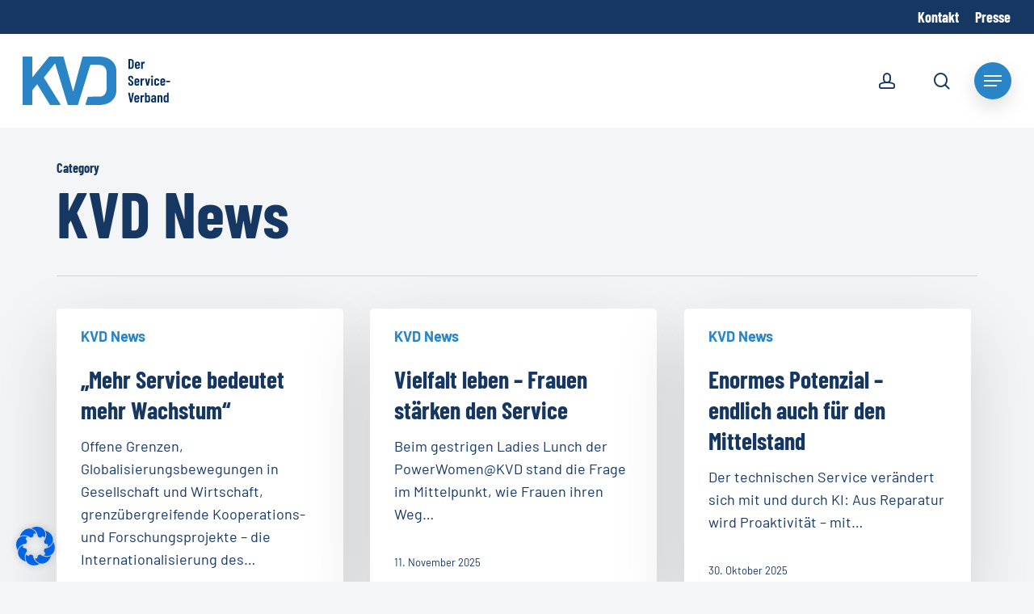

--- FILE ---
content_type: text/html; charset=UTF-8
request_url: https://www.service-verband.de/category/kvd-news/page/3/
body_size: 38788
content:
<!doctype html>
<html lang="de" class="no-js">
<head>
	<meta charset="UTF-8">
	<meta name="viewport" content="width=device-width, initial-scale=1, maximum-scale=1, user-scalable=0" /><meta name='robots' content='index, follow, max-image-preview:large, max-snippet:-1, max-video-preview:-1' />

	<!-- This site is optimized with the Yoast SEO plugin v24.5 - https://yoast.com/wordpress/plugins/seo/ -->
	<title>KVD News Archive - Seite 3 von 24 - Service Verband</title>
	<link rel="canonical" href="https://www.service-verband.de/category/kvd-news/page/3/" />
	<link rel="prev" href="https://www.service-verband.de/category/kvd-news/page/2/" />
	<link rel="next" href="https://www.service-verband.de/category/kvd-news/page/4/" />
	<meta property="og:locale" content="de_DE" />
	<meta property="og:type" content="article" />
	<meta property="og:title" content="KVD News Archive - Seite 3 von 24 - Service Verband" />
	<meta property="og:url" content="https://www.service-verband.de/category/kvd-news/" />
	<meta property="og:site_name" content="Service Verband" />
	<meta name="twitter:card" content="summary_large_image" />
	<script type="application/ld+json" class="yoast-schema-graph">{"@context":"https://schema.org","@graph":[{"@type":"CollectionPage","@id":"https://www.service-verband.de/category/kvd-news/","url":"https://www.service-verband.de/category/kvd-news/page/3/","name":"KVD News Archive - Seite 3 von 24 - Service Verband","isPartOf":{"@id":"https://www.service-verband.de/#website"},"breadcrumb":{"@id":"https://www.service-verband.de/category/kvd-news/page/3/#breadcrumb"},"inLanguage":"de"},{"@type":"BreadcrumbList","@id":"https://www.service-verband.de/category/kvd-news/page/3/#breadcrumb","itemListElement":[{"@type":"ListItem","position":1,"name":"Startseite","item":"https://www.service-verband.de/"},{"@type":"ListItem","position":2,"name":"KVD News"}]},{"@type":"WebSite","@id":"https://www.service-verband.de/#website","url":"https://www.service-verband.de/","name":"service-verband.de","description":"#servicefans","publisher":{"@id":"https://www.service-verband.de/#organization"},"potentialAction":[{"@type":"SearchAction","target":{"@type":"EntryPoint","urlTemplate":"https://www.service-verband.de/?s={search_term_string}"},"query-input":{"@type":"PropertyValueSpecification","valueRequired":true,"valueName":"search_term_string"}}],"inLanguage":"de"},{"@type":"Organization","@id":"https://www.service-verband.de/#organization","name":"Service-Verband KVD","url":"https://www.service-verband.de/","logo":{"@type":"ImageObject","inLanguage":"de","@id":"https://www.service-verband.de/#/schema/logo/image/","url":"https://www.service-verband.de/wp-content/uploads/2022/04/Logo_KVD_farbig.svg","contentUrl":"https://www.service-verband.de/wp-content/uploads/2022/04/Logo_KVD_farbig.svg","width":183,"height":60,"caption":"Service-Verband KVD"},"image":{"@id":"https://www.service-verband.de/#/schema/logo/image/"},"sameAs":["https://www.linkedin.com/company/serviceverbandkvd"]}]}</script>
	<!-- / Yoast SEO plugin. -->



<link rel="alternate" type="application/rss+xml" title="Service Verband &raquo; Feed" href="https://www.service-verband.de/feed/" />
<link rel="alternate" type="application/rss+xml" title="Service Verband &raquo; Kommentar-Feed" href="https://www.service-verband.de/comments/feed/" />
<link rel="alternate" type="application/rss+xml" title="Service Verband &raquo; Kategorie-Feed für KVD News" href="https://www.service-verband.de/category/kvd-news/feed/" />
<link id='omgf-preload-0' rel='preload' href='//www.service-verband.de/wp-content/uploads/omgf/redux-google-fonts-salient_redux/barlow-italic-latin-ext-400.woff2?ver=1658244445' as='font' type='font/woff2' crossorigin />
<link id='omgf-preload-1' rel='preload' href='//www.service-verband.de/wp-content/uploads/omgf/redux-google-fonts-salient_redux/barlow-italic-latin-400.woff2?ver=1658244445' as='font' type='font/woff2' crossorigin />
<link id='omgf-preload-2' rel='preload' href='//www.service-verband.de/wp-content/uploads/omgf/redux-google-fonts-salient_redux/barlow-normal-latin-ext-400.woff2?ver=1658244445' as='font' type='font/woff2' crossorigin />
<link id='omgf-preload-3' rel='preload' href='//www.service-verband.de/wp-content/uploads/omgf/redux-google-fonts-salient_redux/barlow-normal-latin-400.woff2?ver=1658244445' as='font' type='font/woff2' crossorigin />
<link id='omgf-preload-4' rel='preload' href='//www.service-verband.de/wp-content/uploads/omgf/redux-google-fonts-salient_redux/barlow-condensed-normal-latin-ext-700.woff2?ver=1658244445' as='font' type='font/woff2' crossorigin />
<link id='omgf-preload-5' rel='preload' href='//www.service-verband.de/wp-content/uploads/omgf/redux-google-fonts-salient_redux/barlow-condensed-normal-latin-700.woff2?ver=1658244445' as='font' type='font/woff2' crossorigin />
<link id='omgf-preload-6' rel='preload' href='//www.service-verband.de/wp-content/uploads/omgf/vc_google_fonts_nunito300regular700/nunito-normal-latin-ext.woff2?ver=1658244445' as='font' type='font/woff2' crossorigin />
<link id='omgf-preload-7' rel='preload' href='//www.service-verband.de/wp-content/uploads/omgf/vc_google_fonts_nunito300regular700/nunito-normal-latin.woff2?ver=1658244445' as='font' type='font/woff2' crossorigin />
<link rel="preload" href="https://www.service-verband.de/wp-content/themes/salient/css/fonts/icomoon.woff?v=1.6" as="font" type="font/woff" crossorigin="anonymous">		<!-- This site uses the Google Analytics by MonsterInsights plugin v9.11.1 - Using Analytics tracking - https://www.monsterinsights.com/ -->
							<script src="//www.googletagmanager.com/gtag/js?id=G-06SG1R9HEQ"  data-cfasync="false" data-wpfc-render="false" type="text/javascript" async></script>
			<script data-cfasync="false" data-wpfc-render="false" type="text/javascript">
				var mi_version = '9.11.1';
				var mi_track_user = true;
				var mi_no_track_reason = '';
								var MonsterInsightsDefaultLocations = {"page_location":"https:\/\/www.service-verband.de\/category\/kvd-news\/page\/3\/"};
								if ( typeof MonsterInsightsPrivacyGuardFilter === 'function' ) {
					var MonsterInsightsLocations = (typeof MonsterInsightsExcludeQuery === 'object') ? MonsterInsightsPrivacyGuardFilter( MonsterInsightsExcludeQuery ) : MonsterInsightsPrivacyGuardFilter( MonsterInsightsDefaultLocations );
				} else {
					var MonsterInsightsLocations = (typeof MonsterInsightsExcludeQuery === 'object') ? MonsterInsightsExcludeQuery : MonsterInsightsDefaultLocations;
				}

								var disableStrs = [
										'ga-disable-G-06SG1R9HEQ',
									];

				/* Function to detect opted out users */
				function __gtagTrackerIsOptedOut() {
					for (var index = 0; index < disableStrs.length; index++) {
						if (document.cookie.indexOf(disableStrs[index] + '=true') > -1) {
							return true;
						}
					}

					return false;
				}

				/* Disable tracking if the opt-out cookie exists. */
				if (__gtagTrackerIsOptedOut()) {
					for (var index = 0; index < disableStrs.length; index++) {
						window[disableStrs[index]] = true;
					}
				}

				/* Opt-out function */
				function __gtagTrackerOptout() {
					for (var index = 0; index < disableStrs.length; index++) {
						document.cookie = disableStrs[index] + '=true; expires=Thu, 31 Dec 2099 23:59:59 UTC; path=/';
						window[disableStrs[index]] = true;
					}
				}

				if ('undefined' === typeof gaOptout) {
					function gaOptout() {
						__gtagTrackerOptout();
					}
				}
								window.dataLayer = window.dataLayer || [];

				window.MonsterInsightsDualTracker = {
					helpers: {},
					trackers: {},
				};
				if (mi_track_user) {
					function __gtagDataLayer() {
						dataLayer.push(arguments);
					}

					function __gtagTracker(type, name, parameters) {
						if (!parameters) {
							parameters = {};
						}

						if (parameters.send_to) {
							__gtagDataLayer.apply(null, arguments);
							return;
						}

						if (type === 'event') {
														parameters.send_to = monsterinsights_frontend.v4_id;
							var hookName = name;
							if (typeof parameters['event_category'] !== 'undefined') {
								hookName = parameters['event_category'] + ':' + name;
							}

							if (typeof MonsterInsightsDualTracker.trackers[hookName] !== 'undefined') {
								MonsterInsightsDualTracker.trackers[hookName](parameters);
							} else {
								__gtagDataLayer('event', name, parameters);
							}
							
						} else {
							__gtagDataLayer.apply(null, arguments);
						}
					}

					__gtagTracker('js', new Date());
					__gtagTracker('set', {
						'developer_id.dZGIzZG': true,
											});
					if ( MonsterInsightsLocations.page_location ) {
						__gtagTracker('set', MonsterInsightsLocations);
					}
										__gtagTracker('config', 'G-06SG1R9HEQ', {"forceSSL":"true","anonymize_ip":"true","link_attribution":"true"} );
										window.gtag = __gtagTracker;										(function () {
						/* https://developers.google.com/analytics/devguides/collection/analyticsjs/ */
						/* ga and __gaTracker compatibility shim. */
						var noopfn = function () {
							return null;
						};
						var newtracker = function () {
							return new Tracker();
						};
						var Tracker = function () {
							return null;
						};
						var p = Tracker.prototype;
						p.get = noopfn;
						p.set = noopfn;
						p.send = function () {
							var args = Array.prototype.slice.call(arguments);
							args.unshift('send');
							__gaTracker.apply(null, args);
						};
						var __gaTracker = function () {
							var len = arguments.length;
							if (len === 0) {
								return;
							}
							var f = arguments[len - 1];
							if (typeof f !== 'object' || f === null || typeof f.hitCallback !== 'function') {
								if ('send' === arguments[0]) {
									var hitConverted, hitObject = false, action;
									if ('event' === arguments[1]) {
										if ('undefined' !== typeof arguments[3]) {
											hitObject = {
												'eventAction': arguments[3],
												'eventCategory': arguments[2],
												'eventLabel': arguments[4],
												'value': arguments[5] ? arguments[5] : 1,
											}
										}
									}
									if ('pageview' === arguments[1]) {
										if ('undefined' !== typeof arguments[2]) {
											hitObject = {
												'eventAction': 'page_view',
												'page_path': arguments[2],
											}
										}
									}
									if (typeof arguments[2] === 'object') {
										hitObject = arguments[2];
									}
									if (typeof arguments[5] === 'object') {
										Object.assign(hitObject, arguments[5]);
									}
									if ('undefined' !== typeof arguments[1].hitType) {
										hitObject = arguments[1];
										if ('pageview' === hitObject.hitType) {
											hitObject.eventAction = 'page_view';
										}
									}
									if (hitObject) {
										action = 'timing' === arguments[1].hitType ? 'timing_complete' : hitObject.eventAction;
										hitConverted = mapArgs(hitObject);
										__gtagTracker('event', action, hitConverted);
									}
								}
								return;
							}

							function mapArgs(args) {
								var arg, hit = {};
								var gaMap = {
									'eventCategory': 'event_category',
									'eventAction': 'event_action',
									'eventLabel': 'event_label',
									'eventValue': 'event_value',
									'nonInteraction': 'non_interaction',
									'timingCategory': 'event_category',
									'timingVar': 'name',
									'timingValue': 'value',
									'timingLabel': 'event_label',
									'page': 'page_path',
									'location': 'page_location',
									'title': 'page_title',
									'referrer' : 'page_referrer',
								};
								for (arg in args) {
																		if (!(!args.hasOwnProperty(arg) || !gaMap.hasOwnProperty(arg))) {
										hit[gaMap[arg]] = args[arg];
									} else {
										hit[arg] = args[arg];
									}
								}
								return hit;
							}

							try {
								f.hitCallback();
							} catch (ex) {
							}
						};
						__gaTracker.create = newtracker;
						__gaTracker.getByName = newtracker;
						__gaTracker.getAll = function () {
							return [];
						};
						__gaTracker.remove = noopfn;
						__gaTracker.loaded = true;
						window['__gaTracker'] = __gaTracker;
					})();
									} else {
										console.log("");
					(function () {
						function __gtagTracker() {
							return null;
						}

						window['__gtagTracker'] = __gtagTracker;
						window['gtag'] = __gtagTracker;
					})();
									}
			</script>
							<!-- / Google Analytics by MonsterInsights -->
		<style id='global-styles-inline-css' type='text/css'>
body{--wp--preset--color--black: #000000;--wp--preset--color--cyan-bluish-gray: #abb8c3;--wp--preset--color--white: #ffffff;--wp--preset--color--pale-pink: #f78da7;--wp--preset--color--vivid-red: #cf2e2e;--wp--preset--color--luminous-vivid-orange: #ff6900;--wp--preset--color--luminous-vivid-amber: #fcb900;--wp--preset--color--light-green-cyan: #7bdcb5;--wp--preset--color--vivid-green-cyan: #00d084;--wp--preset--color--pale-cyan-blue: #8ed1fc;--wp--preset--color--vivid-cyan-blue: #0693e3;--wp--preset--color--vivid-purple: #9b51e0;--wp--preset--gradient--vivid-cyan-blue-to-vivid-purple: linear-gradient(135deg,rgba(6,147,227,1) 0%,rgb(155,81,224) 100%);--wp--preset--gradient--light-green-cyan-to-vivid-green-cyan: linear-gradient(135deg,rgb(122,220,180) 0%,rgb(0,208,130) 100%);--wp--preset--gradient--luminous-vivid-amber-to-luminous-vivid-orange: linear-gradient(135deg,rgba(252,185,0,1) 0%,rgba(255,105,0,1) 100%);--wp--preset--gradient--luminous-vivid-orange-to-vivid-red: linear-gradient(135deg,rgba(255,105,0,1) 0%,rgb(207,46,46) 100%);--wp--preset--gradient--very-light-gray-to-cyan-bluish-gray: linear-gradient(135deg,rgb(238,238,238) 0%,rgb(169,184,195) 100%);--wp--preset--gradient--cool-to-warm-spectrum: linear-gradient(135deg,rgb(74,234,220) 0%,rgb(151,120,209) 20%,rgb(207,42,186) 40%,rgb(238,44,130) 60%,rgb(251,105,98) 80%,rgb(254,248,76) 100%);--wp--preset--gradient--blush-light-purple: linear-gradient(135deg,rgb(255,206,236) 0%,rgb(152,150,240) 100%);--wp--preset--gradient--blush-bordeaux: linear-gradient(135deg,rgb(254,205,165) 0%,rgb(254,45,45) 50%,rgb(107,0,62) 100%);--wp--preset--gradient--luminous-dusk: linear-gradient(135deg,rgb(255,203,112) 0%,rgb(199,81,192) 50%,rgb(65,88,208) 100%);--wp--preset--gradient--pale-ocean: linear-gradient(135deg,rgb(255,245,203) 0%,rgb(182,227,212) 50%,rgb(51,167,181) 100%);--wp--preset--gradient--electric-grass: linear-gradient(135deg,rgb(202,248,128) 0%,rgb(113,206,126) 100%);--wp--preset--gradient--midnight: linear-gradient(135deg,rgb(2,3,129) 0%,rgb(40,116,252) 100%);--wp--preset--font-size--small: 13px;--wp--preset--font-size--medium: 20px;--wp--preset--font-size--large: 36px;--wp--preset--font-size--x-large: 42px;--wp--preset--spacing--20: 0.44rem;--wp--preset--spacing--30: 0.67rem;--wp--preset--spacing--40: 1rem;--wp--preset--spacing--50: 1.5rem;--wp--preset--spacing--60: 2.25rem;--wp--preset--spacing--70: 3.38rem;--wp--preset--spacing--80: 5.06rem;--wp--preset--shadow--natural: 6px 6px 9px rgba(0, 0, 0, 0.2);--wp--preset--shadow--deep: 12px 12px 50px rgba(0, 0, 0, 0.4);--wp--preset--shadow--sharp: 6px 6px 0px rgba(0, 0, 0, 0.2);--wp--preset--shadow--outlined: 6px 6px 0px -3px rgba(255, 255, 255, 1), 6px 6px rgba(0, 0, 0, 1);--wp--preset--shadow--crisp: 6px 6px 0px rgba(0, 0, 0, 1);}body { margin: 0;--wp--style--global--content-size: 1300px;--wp--style--global--wide-size: 1300px; }.wp-site-blocks > .alignleft { float: left; margin-right: 2em; }.wp-site-blocks > .alignright { float: right; margin-left: 2em; }.wp-site-blocks > .aligncenter { justify-content: center; margin-left: auto; margin-right: auto; }:where(.is-layout-flex){gap: 0.5em;}:where(.is-layout-grid){gap: 0.5em;}body .is-layout-flow > .alignleft{float: left;margin-inline-start: 0;margin-inline-end: 2em;}body .is-layout-flow > .alignright{float: right;margin-inline-start: 2em;margin-inline-end: 0;}body .is-layout-flow > .aligncenter{margin-left: auto !important;margin-right: auto !important;}body .is-layout-constrained > .alignleft{float: left;margin-inline-start: 0;margin-inline-end: 2em;}body .is-layout-constrained > .alignright{float: right;margin-inline-start: 2em;margin-inline-end: 0;}body .is-layout-constrained > .aligncenter{margin-left: auto !important;margin-right: auto !important;}body .is-layout-constrained > :where(:not(.alignleft):not(.alignright):not(.alignfull)){max-width: var(--wp--style--global--content-size);margin-left: auto !important;margin-right: auto !important;}body .is-layout-constrained > .alignwide{max-width: var(--wp--style--global--wide-size);}body .is-layout-flex{display: flex;}body .is-layout-flex{flex-wrap: wrap;align-items: center;}body .is-layout-flex > *{margin: 0;}body .is-layout-grid{display: grid;}body .is-layout-grid > *{margin: 0;}body{padding-top: 0px;padding-right: 0px;padding-bottom: 0px;padding-left: 0px;}.wp-element-button, .wp-block-button__link{background-color: #32373c;border-width: 0;color: #fff;font-family: inherit;font-size: inherit;line-height: inherit;padding: calc(0.667em + 2px) calc(1.333em + 2px);text-decoration: none;}.has-black-color{color: var(--wp--preset--color--black) !important;}.has-cyan-bluish-gray-color{color: var(--wp--preset--color--cyan-bluish-gray) !important;}.has-white-color{color: var(--wp--preset--color--white) !important;}.has-pale-pink-color{color: var(--wp--preset--color--pale-pink) !important;}.has-vivid-red-color{color: var(--wp--preset--color--vivid-red) !important;}.has-luminous-vivid-orange-color{color: var(--wp--preset--color--luminous-vivid-orange) !important;}.has-luminous-vivid-amber-color{color: var(--wp--preset--color--luminous-vivid-amber) !important;}.has-light-green-cyan-color{color: var(--wp--preset--color--light-green-cyan) !important;}.has-vivid-green-cyan-color{color: var(--wp--preset--color--vivid-green-cyan) !important;}.has-pale-cyan-blue-color{color: var(--wp--preset--color--pale-cyan-blue) !important;}.has-vivid-cyan-blue-color{color: var(--wp--preset--color--vivid-cyan-blue) !important;}.has-vivid-purple-color{color: var(--wp--preset--color--vivid-purple) !important;}.has-black-background-color{background-color: var(--wp--preset--color--black) !important;}.has-cyan-bluish-gray-background-color{background-color: var(--wp--preset--color--cyan-bluish-gray) !important;}.has-white-background-color{background-color: var(--wp--preset--color--white) !important;}.has-pale-pink-background-color{background-color: var(--wp--preset--color--pale-pink) !important;}.has-vivid-red-background-color{background-color: var(--wp--preset--color--vivid-red) !important;}.has-luminous-vivid-orange-background-color{background-color: var(--wp--preset--color--luminous-vivid-orange) !important;}.has-luminous-vivid-amber-background-color{background-color: var(--wp--preset--color--luminous-vivid-amber) !important;}.has-light-green-cyan-background-color{background-color: var(--wp--preset--color--light-green-cyan) !important;}.has-vivid-green-cyan-background-color{background-color: var(--wp--preset--color--vivid-green-cyan) !important;}.has-pale-cyan-blue-background-color{background-color: var(--wp--preset--color--pale-cyan-blue) !important;}.has-vivid-cyan-blue-background-color{background-color: var(--wp--preset--color--vivid-cyan-blue) !important;}.has-vivid-purple-background-color{background-color: var(--wp--preset--color--vivid-purple) !important;}.has-black-border-color{border-color: var(--wp--preset--color--black) !important;}.has-cyan-bluish-gray-border-color{border-color: var(--wp--preset--color--cyan-bluish-gray) !important;}.has-white-border-color{border-color: var(--wp--preset--color--white) !important;}.has-pale-pink-border-color{border-color: var(--wp--preset--color--pale-pink) !important;}.has-vivid-red-border-color{border-color: var(--wp--preset--color--vivid-red) !important;}.has-luminous-vivid-orange-border-color{border-color: var(--wp--preset--color--luminous-vivid-orange) !important;}.has-luminous-vivid-amber-border-color{border-color: var(--wp--preset--color--luminous-vivid-amber) !important;}.has-light-green-cyan-border-color{border-color: var(--wp--preset--color--light-green-cyan) !important;}.has-vivid-green-cyan-border-color{border-color: var(--wp--preset--color--vivid-green-cyan) !important;}.has-pale-cyan-blue-border-color{border-color: var(--wp--preset--color--pale-cyan-blue) !important;}.has-vivid-cyan-blue-border-color{border-color: var(--wp--preset--color--vivid-cyan-blue) !important;}.has-vivid-purple-border-color{border-color: var(--wp--preset--color--vivid-purple) !important;}.has-vivid-cyan-blue-to-vivid-purple-gradient-background{background: var(--wp--preset--gradient--vivid-cyan-blue-to-vivid-purple) !important;}.has-light-green-cyan-to-vivid-green-cyan-gradient-background{background: var(--wp--preset--gradient--light-green-cyan-to-vivid-green-cyan) !important;}.has-luminous-vivid-amber-to-luminous-vivid-orange-gradient-background{background: var(--wp--preset--gradient--luminous-vivid-amber-to-luminous-vivid-orange) !important;}.has-luminous-vivid-orange-to-vivid-red-gradient-background{background: var(--wp--preset--gradient--luminous-vivid-orange-to-vivid-red) !important;}.has-very-light-gray-to-cyan-bluish-gray-gradient-background{background: var(--wp--preset--gradient--very-light-gray-to-cyan-bluish-gray) !important;}.has-cool-to-warm-spectrum-gradient-background{background: var(--wp--preset--gradient--cool-to-warm-spectrum) !important;}.has-blush-light-purple-gradient-background{background: var(--wp--preset--gradient--blush-light-purple) !important;}.has-blush-bordeaux-gradient-background{background: var(--wp--preset--gradient--blush-bordeaux) !important;}.has-luminous-dusk-gradient-background{background: var(--wp--preset--gradient--luminous-dusk) !important;}.has-pale-ocean-gradient-background{background: var(--wp--preset--gradient--pale-ocean) !important;}.has-electric-grass-gradient-background{background: var(--wp--preset--gradient--electric-grass) !important;}.has-midnight-gradient-background{background: var(--wp--preset--gradient--midnight) !important;}.has-small-font-size{font-size: var(--wp--preset--font-size--small) !important;}.has-medium-font-size{font-size: var(--wp--preset--font-size--medium) !important;}.has-large-font-size{font-size: var(--wp--preset--font-size--large) !important;}.has-x-large-font-size{font-size: var(--wp--preset--font-size--x-large) !important;}
.wp-block-navigation a:where(:not(.wp-element-button)){color: inherit;}
:where(.wp-block-post-template.is-layout-flex){gap: 1.25em;}:where(.wp-block-post-template.is-layout-grid){gap: 1.25em;}
:where(.wp-block-columns.is-layout-flex){gap: 2em;}:where(.wp-block-columns.is-layout-grid){gap: 2em;}
.wp-block-pullquote{font-size: 1.5em;line-height: 1.6;}
</style>
<link rel='stylesheet' id='events-manager-css' href='https://www.service-verband.de/wp-content/plugins/events-manager/includes/css/events-manager.css?ver=7.2' type='text/css' media='all' />
<style id='events-manager-inline-css' type='text/css'>
body .em { --font-family : inherit; --font-weight : inherit; --font-size : 1em; --line-height : inherit; }
</style>
<link rel='stylesheet' id='salient-grid-system-css' href='https://www.service-verband.de/wp-content/themes/salient/css/build/grid-system.css?ver=16.3.0' type='text/css' media='all' />
<link rel='stylesheet' id='main-styles-css' href='https://www.service-verband.de/wp-content/themes/salient/css/build/style.css?ver=16.3.0' type='text/css' media='all' />
<style id='main-styles-inline-css' type='text/css'>

		@font-face{
		     font-family:'Open Sans';
		     src:url('https://www.service-verband.de/wp-content/themes/salient/css/fonts/OpenSans-Light.woff') format('woff');
		     font-weight:300;
		     font-style:normal; font-display: swap;
		}
		 @font-face{
		     font-family:'Open Sans';
		     src:url('https://www.service-verband.de/wp-content/themes/salient/css/fonts/OpenSans-Regular.woff') format('woff');
		     font-weight:400;
		     font-style:normal; font-display: swap;
		}
		 @font-face{
		     font-family:'Open Sans';
		     src:url('https://www.service-verband.de/wp-content/themes/salient/css/fonts/OpenSans-SemiBold.woff') format('woff');
		     font-weight:600;
		     font-style:normal; font-display: swap;
		}
		 @font-face{
		     font-family:'Open Sans';
		     src:url('https://www.service-verband.de/wp-content/themes/salient/css/fonts/OpenSans-Bold.woff') format('woff');
		     font-weight:700;
		     font-style:normal; font-display: swap;
		}
</style>
<link rel='stylesheet' id='nectar-header-secondary-nav-css' href='https://www.service-verband.de/wp-content/themes/salient/css/build/header/header-secondary-nav.css?ver=16.3.0' type='text/css' media='all' />
<link rel='stylesheet' id='nectar-blog-masonry-core-css' href='https://www.service-verband.de/wp-content/themes/salient/css/build/blog/masonry-core.css?ver=16.3.0' type='text/css' media='all' />
<link rel='stylesheet' id='responsive-css' href='https://www.service-verband.de/wp-content/themes/salient/css/build/responsive.css?ver=16.3.0' type='text/css' media='all' />
<link rel='stylesheet' id='select2-css' href='https://www.service-verband.de/wp-content/themes/salient/css/build/plugins/select2.css?ver=4.0.1' type='text/css' media='all' />
<link rel='stylesheet' id='skin-material-css' href='https://www.service-verband.de/wp-content/themes/salient/css/build/skin-material.css?ver=16.3.0' type='text/css' media='all' />
<link rel='stylesheet' id='salient-wp-menu-dynamic-css' href='https://www.service-verband.de/wp-content/uploads/salient/menu-dynamic.css?ver=77877' type='text/css' media='all' />
<link rel='stylesheet' id='borlabs-cookie-css' href='https://www.service-verband.de/wp-content/cache/borlabs-cookie/borlabs-cookie_1_de.css?ver=2.3.6-16' type='text/css' media='all' />
<link rel='stylesheet' id='js_composer_front-css' href='https://www.service-verband.de/wp-content/plugins/js_composer_salient/assets/css/js_composer.min.css?ver=7.7.2' type='text/css' media='all' />
<link rel='stylesheet' id='dynamic-css-css' href='https://www.service-verband.de/wp-content/themes/salient/css/salient-dynamic-styles.css?ver=83063' type='text/css' media='all' />
<style id='dynamic-css-inline-css' type='text/css'>
body[data-bg-header="true"].category .container-wrap,body[data-bg-header="true"].author .container-wrap,body[data-bg-header="true"].date .container-wrap,body[data-bg-header="true"].blog .container-wrap{padding-top:var(--container-padding)!important}.archive.author .row .col.section-title span,.archive.category .row .col.section-title span,.archive.tag .row .col.section-title span,.archive.date .row .col.section-title span{padding-left:0}body.author #page-header-wrap #page-header-bg,body.category #page-header-wrap #page-header-bg,body.tag #page-header-wrap #page-header-bg,body.date #page-header-wrap #page-header-bg{height:auto;padding-top:8%;padding-bottom:8%;}.archive #page-header-wrap{height:auto;}.archive.category .row .col.section-title p,.archive.tag .row .col.section-title p{margin-top:10px;}body[data-bg-header="true"].archive .container-wrap.meta_overlaid_blog,body[data-bg-header="true"].category .container-wrap.meta_overlaid_blog,body[data-bg-header="true"].author .container-wrap.meta_overlaid_blog,body[data-bg-header="true"].date .container-wrap.meta_overlaid_blog{padding-top:0!important;}#page-header-bg[data-alignment="center"] .span_6 p{margin:0 auto;}body.archive #page-header-bg:not(.fullscreen-header) .span_6{position:relative;-webkit-transform:none;transform:none;top:0;}.blog-archive-header .nectar-author-gravatar img{width:125px;border-radius:100px;}.blog-archive-header .container .span_12 p{font-size:min(max(calc(1.3vw),16px),20px);line-height:1.5;margin-top:.5em;}body .page-header-no-bg.color-bg{padding:5% 0;}@media only screen and (max-width:999px){body .page-header-no-bg.color-bg{padding:7% 0;}}@media only screen and (max-width:690px){body .page-header-no-bg.color-bg{padding:9% 0;}.blog-archive-header .nectar-author-gravatar img{width:75px;}}.blog-archive-header.color-bg .col.section-title{border-bottom:0;padding:0;}.blog-archive-header.color-bg *{color:inherit!important;}.nectar-archive-tax-count{position:relative;padding:.5em;transform:translateX(0.25em) translateY(-0.75em);font-size:clamp(14px,0.3em,20px);display:inline-block;vertical-align:super;}.nectar-archive-tax-count:before{content:"";display:block;padding-bottom:100%;width:100%;position:absolute;top:50%;left:50%;transform:translate(-50%,-50%);border-radius:100px;background-color:currentColor;opacity:0.1;}#header-space{background-color:#f3f5f7}@media only screen and (min-width:1000px){body #ajax-content-wrap.no-scroll{min-height:calc(100vh - 158px);height:calc(100vh - 158px)!important;}}@media only screen and (min-width:1000px){#page-header-wrap.fullscreen-header,#page-header-wrap.fullscreen-header #page-header-bg,html:not(.nectar-box-roll-loaded) .nectar-box-roll > #page-header-bg.fullscreen-header,.nectar_fullscreen_zoom_recent_projects,#nectar_fullscreen_rows:not(.afterLoaded) > div{height:calc(100vh - 157px);}.wpb_row.vc_row-o-full-height.top-level,.wpb_row.vc_row-o-full-height.top-level > .col.span_12{min-height:calc(100vh - 157px);}html:not(.nectar-box-roll-loaded) .nectar-box-roll > #page-header-bg.fullscreen-header{top:158px;}.nectar-slider-wrap[data-fullscreen="true"]:not(.loaded),.nectar-slider-wrap[data-fullscreen="true"]:not(.loaded) .swiper-container{height:calc(100vh - 156px)!important;}.admin-bar .nectar-slider-wrap[data-fullscreen="true"]:not(.loaded),.admin-bar .nectar-slider-wrap[data-fullscreen="true"]:not(.loaded) .swiper-container{height:calc(100vh - 156px - 32px)!important;}}.admin-bar[class*="page-template-template-no-header"] .wpb_row.vc_row-o-full-height.top-level,.admin-bar[class*="page-template-template-no-header"] .wpb_row.vc_row-o-full-height.top-level > .col.span_12{min-height:calc(100vh - 32px);}body[class*="page-template-template-no-header"] .wpb_row.vc_row-o-full-height.top-level,body[class*="page-template-template-no-header"] .wpb_row.vc_row-o-full-height.top-level > .col.span_12{min-height:100vh;}@media only screen and (max-width:999px){.using-mobile-browser #nectar_fullscreen_rows:not(.afterLoaded):not([data-mobile-disable="on"]) > div{height:calc(100vh - 108px);}.using-mobile-browser .wpb_row.vc_row-o-full-height.top-level,.using-mobile-browser .wpb_row.vc_row-o-full-height.top-level > .col.span_12,[data-permanent-transparent="1"].using-mobile-browser .wpb_row.vc_row-o-full-height.top-level,[data-permanent-transparent="1"].using-mobile-browser .wpb_row.vc_row-o-full-height.top-level > .col.span_12{min-height:calc(100vh - 108px);}html:not(.nectar-box-roll-loaded) .nectar-box-roll > #page-header-bg.fullscreen-header,.nectar_fullscreen_zoom_recent_projects,.nectar-slider-wrap[data-fullscreen="true"]:not(.loaded),.nectar-slider-wrap[data-fullscreen="true"]:not(.loaded) .swiper-container,#nectar_fullscreen_rows:not(.afterLoaded):not([data-mobile-disable="on"]) > div{height:calc(100vh - 55px);}.wpb_row.vc_row-o-full-height.top-level,.wpb_row.vc_row-o-full-height.top-level > .col.span_12{min-height:calc(100vh - 55px);}body[data-transparent-header="false"] #ajax-content-wrap.no-scroll{min-height:calc(100vh - 55px);height:calc(100vh - 55px);}}.nectar-shape-divider-wrap{position:absolute;top:auto;bottom:0;left:0;right:0;width:100%;height:150px;z-index:3;transform:translateZ(0);}.post-area.span_9 .nectar-shape-divider-wrap{overflow:hidden;}.nectar-shape-divider-wrap[data-front="true"]{z-index:50;}.nectar-shape-divider-wrap[data-style="waves_opacity"] svg path:first-child{opacity:0.6;}.nectar-shape-divider-wrap[data-style="curve_opacity"] svg path:nth-child(1),.nectar-shape-divider-wrap[data-style="waves_opacity_alt"] svg path:nth-child(1){opacity:0.15;}.nectar-shape-divider-wrap[data-style="curve_opacity"] svg path:nth-child(2),.nectar-shape-divider-wrap[data-style="waves_opacity_alt"] svg path:nth-child(2){opacity:0.3;}.nectar-shape-divider{width:100%;left:0;bottom:-1px;height:100%;position:absolute;}.nectar-shape-divider-wrap.no-color .nectar-shape-divider{fill:#fff;}@media only screen and (max-width:999px){.nectar-shape-divider-wrap:not([data-using-percent-val="true"]) .nectar-shape-divider{height:75%;}.nectar-shape-divider-wrap[data-style="clouds"]:not([data-using-percent-val="true"]) .nectar-shape-divider{height:55%;}}@media only screen and (max-width:690px){.nectar-shape-divider-wrap:not([data-using-percent-val="true"]) .nectar-shape-divider{height:33%;}.nectar-shape-divider-wrap[data-style="clouds"]:not([data-using-percent-val="true"]) .nectar-shape-divider{height:33%;}}#ajax-content-wrap .nectar-shape-divider-wrap[data-height="1"] .nectar-shape-divider,#ajax-content-wrap .nectar-shape-divider-wrap[data-height="1px"] .nectar-shape-divider{height:1px;}.nectar-shape-divider-wrap[data-position="top"]{top:-1px;bottom:auto;}.nectar-shape-divider-wrap[data-position="top"]{transform:rotate(180deg)}#ajax-content-wrap .vc_row.left_padding_5pct .row_col_wrap_12,.nectar-global-section .vc_row.left_padding_5pct .row_col_wrap_12{padding-left:5%;}#ajax-content-wrap .vc_row.right_padding_5pct .row_col_wrap_12,.nectar-global-section .vc_row.right_padding_5pct .row_col_wrap_12{padding-right:5%;}.wpb_column[data-cfc="true"] h1,.wpb_column[data-cfc="true"] h2,.wpb_column[data-cfc="true"] h3,.wpb_column[data-cfc="true"] h4,.wpb_column[data-cfc="true"] h5,.wpb_column[data-cfc="true"] h6,.wpb_column[data-cfc="true"] p{color:inherit}.wpb_column.el_spacing_0px > .vc_column-inner > .wpb_wrapper > div:not(:last-child){margin-bottom:0;}@media only screen and (max-width:999px){.wpb_column.bottom_margin_tablet_10px{margin-bottom:10px!important;}}@media only screen and (max-width:999px){.wpb_column.top_margin_tablet_10px{margin-top:10px!important;}}@media only screen and (max-width:999px){body .wpb_column.force-tablet-text-align-left,body .wpb_column.force-tablet-text-align-left .col{text-align:left!important;}body .wpb_column.force-tablet-text-align-right,body .wpb_column.force-tablet-text-align-right .col{text-align:right!important;}body .wpb_column.force-tablet-text-align-center,body .wpb_column.force-tablet-text-align-center .col,body .wpb_column.force-tablet-text-align-center .vc_custom_heading,body .wpb_column.force-tablet-text-align-center .nectar-cta{text-align:center!important;}.wpb_column.force-tablet-text-align-center .img-with-aniamtion-wrap img{display:inline-block;}}@media only screen and (max-width:999px){.vc_row.bottom_padding_tablet_4pct{padding-bottom:4%!important;}}@media only screen and (max-width:999px){.vc_row.top_padding_tablet_4pct{padding-top:4%!important;}}@media only screen and (max-width:690px){html body .wpb_column.force-phone-text-align-left,html body .wpb_column.force-phone-text-align-left .col{text-align:left!important;}html body .wpb_column.force-phone-text-align-right,html body .wpb_column.force-phone-text-align-right .col{text-align:right!important;}html body .wpb_column.force-phone-text-align-center,html body .wpb_column.force-phone-text-align-center .col,html body .wpb_column.force-phone-text-align-center .vc_custom_heading,html body .wpb_column.force-phone-text-align-center .nectar-cta{text-align:center!important;}.wpb_column.force-phone-text-align-center .img-with-aniamtion-wrap img{display:inline-block;}}@media only screen and (max-width:690px){.vc_row.bottom_padding_phone_8pct{padding-bottom:8%!important;}}@media only screen and (max-width:690px){.vc_row.top_padding_phone_8pct{padding-top:8%!important;}}.screen-reader-text,.nectar-skip-to-content:not(:focus){border:0;clip:rect(1px,1px,1px,1px);clip-path:inset(50%);height:1px;margin:-1px;overflow:hidden;padding:0;position:absolute!important;width:1px;word-wrap:normal!important;}.row .col img:not([srcset]){width:auto;}.row .col img.img-with-animation.nectar-lazy:not([srcset]){width:100%;}
@media screen and (max-width: 999px) {
    .shape-bottom {
        clip-path: polygon(0 0, 100% 0%, 100% 85%, 0% 96%) !important;
    }
    
     .single-event .event-detail-wrapper {
        margin-top: 30px !important;
    }
}

@media screen and (max-width: 580px) {
    
    .shape-bottom {
        clip-path: polygon(0 0, 100% 0%, 100% 85%, 0% 92%) !important;
    }
}
</style>
<link rel='stylesheet' id='salient-child-style-css' href='https://www.service-verband.de/wp-content/themes/salient-child/style.css?ver=16.3.0' type='text/css' media='all' />
<link rel='stylesheet' id='child-style-css' href='https://www.service-verband.de/wp-content/themes/salient-child/dist/css/child-style.min.css?ver=6.5.7' type='text/css' media='all' />
<link rel='stylesheet' id='redux-google-fonts-salient_redux-css' href='//www.service-verband.de/wp-content/uploads/omgf/redux-google-fonts-salient_redux/redux-google-fonts-salient_redux.css?ver=1658244445' type='text/css' media='all' />
<script type="text/javascript" src="https://www.service-verband.de/wp-content/plugins/google-analytics-premium/assets/js/frontend-gtag.js?ver=9.11.1" id="monsterinsights-frontend-script-js" async="async" data-wp-strategy="async"></script>
<script data-cfasync="false" data-wpfc-render="false" type="text/javascript" id='monsterinsights-frontend-script-js-extra'>/* <![CDATA[ */
var monsterinsights_frontend = {"js_events_tracking":"true","download_extensions":"doc,pdf,ppt,zip,xls,docx,pptx,xlsx","inbound_paths":"[]","home_url":"https:\/\/www.service-verband.de","hash_tracking":"false","v4_id":"G-06SG1R9HEQ"};/* ]]> */
</script>
<script type="text/javascript" src="https://www.service-verband.de/wp-includes/js/jquery/jquery.min.js?ver=3.7.1" id="jquery-core-js"></script>
<script type="text/javascript" src="https://www.service-verband.de/wp-includes/js/jquery/jquery-migrate.min.js?ver=3.4.1" id="jquery-migrate-js"></script>
<script type="text/javascript" src="https://www.service-verband.de/wp-includes/js/jquery/ui/core.min.js?ver=1.13.2" id="jquery-ui-core-js"></script>
<script type="text/javascript" src="https://www.service-verband.de/wp-includes/js/jquery/ui/mouse.min.js?ver=1.13.2" id="jquery-ui-mouse-js"></script>
<script type="text/javascript" src="https://www.service-verband.de/wp-includes/js/jquery/ui/sortable.min.js?ver=1.13.2" id="jquery-ui-sortable-js"></script>
<script type="text/javascript" src="https://www.service-verband.de/wp-includes/js/jquery/ui/datepicker.min.js?ver=1.13.2" id="jquery-ui-datepicker-js"></script>
<script type="text/javascript" id="jquery-ui-datepicker-js-after">
/* <![CDATA[ */
jQuery(function(jQuery){jQuery.datepicker.setDefaults({"closeText":"Schlie\u00dfen","currentText":"Heute","monthNames":["Januar","Februar","M\u00e4rz","April","Mai","Juni","Juli","August","September","Oktober","November","Dezember"],"monthNamesShort":["Jan.","Feb.","M\u00e4rz","Apr.","Mai","Juni","Juli","Aug.","Sep.","Okt.","Nov.","Dez."],"nextText":"Weiter","prevText":"Zur\u00fcck","dayNames":["Sonntag","Montag","Dienstag","Mittwoch","Donnerstag","Freitag","Samstag"],"dayNamesShort":["So.","Mo.","Di.","Mi.","Do.","Fr.","Sa."],"dayNamesMin":["S","M","D","M","D","F","S"],"dateFormat":"d. MM yy","firstDay":1,"isRTL":false});});
/* ]]> */
</script>
<script type="text/javascript" src="https://www.service-verband.de/wp-includes/js/jquery/ui/resizable.min.js?ver=1.13.2" id="jquery-ui-resizable-js"></script>
<script type="text/javascript" src="https://www.service-verband.de/wp-includes/js/jquery/ui/draggable.min.js?ver=1.13.2" id="jquery-ui-draggable-js"></script>
<script type="text/javascript" src="https://www.service-verband.de/wp-includes/js/jquery/ui/controlgroup.min.js?ver=1.13.2" id="jquery-ui-controlgroup-js"></script>
<script type="text/javascript" src="https://www.service-verband.de/wp-includes/js/jquery/ui/checkboxradio.min.js?ver=1.13.2" id="jquery-ui-checkboxradio-js"></script>
<script type="text/javascript" src="https://www.service-verband.de/wp-includes/js/jquery/ui/button.min.js?ver=1.13.2" id="jquery-ui-button-js"></script>
<script type="text/javascript" src="https://www.service-verband.de/wp-includes/js/jquery/ui/dialog.min.js?ver=1.13.2" id="jquery-ui-dialog-js"></script>
<script type="text/javascript" id="events-manager-js-extra">
/* <![CDATA[ */
var EM = {"ajaxurl":"https:\/\/www.service-verband.de\/wp-admin\/admin-ajax.php","locationajaxurl":"https:\/\/www.service-verband.de\/wp-admin\/admin-ajax.php?action=locations_search","firstDay":"1","locale":"de","dateFormat":"yy-mm-dd","ui_css":"https:\/\/www.service-verband.de\/wp-content\/plugins\/events-manager\/includes\/css\/jquery-ui\/build.css","show24hours":"1","is_ssl":"1","autocomplete_limit":"10","calendar":{"breakpoints":{"small":560,"medium":908,"large":false}},"phone":"","datepicker":{"format":"d.m.Y","locale":"de"},"search":{"breakpoints":{"small":650,"medium":850,"full":false}},"url":"https:\/\/www.service-verband.de\/wp-content\/plugins\/events-manager","assets":{"input.em-uploader":{"js":{"em-uploader":{"url":"https:\/\/www.service-verband.de\/wp-content\/plugins\/events-manager\/includes\/js\/em-uploader.js?v=7.2","event":"em_uploader_ready"}}},".em-event-editor":{"js":{"event-editor":{"url":"https:\/\/www.service-verband.de\/wp-content\/plugins\/events-manager\/includes\/js\/events-manager-event-editor.js?v=7.2","event":"em_event_editor_ready"}},"css":{"event-editor":"https:\/\/www.service-verband.de\/wp-content\/plugins\/events-manager\/includes\/css\/events-manager-event-editor.css?v=7.2"}},".em-recurrence-sets, .em-timezone":{"js":{"luxon":{"url":"luxon\/luxon.js?v=7.2","event":"em_luxon_ready"}}},".em-booking-form, #em-booking-form, .em-booking-recurring, .em-event-booking-form":{"js":{"em-bookings":{"url":"https:\/\/www.service-verband.de\/wp-content\/plugins\/events-manager\/includes\/js\/bookingsform.js?v=7.2","event":"em_booking_form_js_loaded"}}},"#em-opt-archetypes":{"js":{"archetypes":"https:\/\/www.service-verband.de\/wp-content\/plugins\/events-manager\/includes\/js\/admin-archetype-editor.js?v=7.2","archetypes_ms":"https:\/\/www.service-verband.de\/wp-content\/plugins\/events-manager\/includes\/js\/admin-archetypes.js?v=7.2","qs":"qs\/qs.js?v=7.2"}}},"cached":"1","bookingInProgress":"Bitte warte, w\u00e4hrend die Buchung abgeschickt wird.","tickets_save":"Ticket speichern","bookingajaxurl":"https:\/\/www.service-verband.de\/wp-admin\/admin-ajax.php","bookings_export_save":"Buchungen exportieren","bookings_settings_save":"Einstellungen speichern","booking_delete":"Bist du dir sicher, dass du es l\u00f6schen m\u00f6chtest?","booking_offset":"30","bookings":{"submit_button":{"text":{"default":"Buchung abschicken","free":"Buchung abschicken","payment":"Buchung abschicken","processing":"Processing ..."}},"update_listener":""},"bb_full":"Ausverkauft","bb_book":"Jetzt buchen","bb_booking":"Buche ...","bb_booked":"Buchung Abgesendet","bb_error":"Buchung Fehler. Nochmal versuchen?","bb_cancel":"Abbrechen","bb_canceling":"Stornieren ...","bb_cancelled":"Abgesagt","bb_cancel_error":"Stornierung Fehler. Nochmal versuchen?","txt_search":"Suchbegriff","txt_searching":"Suche...","txt_loading":"Wird geladen\u00a0\u2026"};
/* ]]> */
</script>
<script type="text/javascript" src="https://www.service-verband.de/wp-content/plugins/events-manager/includes/js/events-manager.js?ver=7.2" id="events-manager-js"></script>
<script type="text/javascript" src="https://www.service-verband.de/wp-content/plugins/events-manager/includes/external/flatpickr/l10n/de.js?ver=7.2" id="em-flatpickr-localization-js"></script>
<script type="text/javascript" id="borlabs-cookie-prioritize-js-extra">
/* <![CDATA[ */
var borlabsCookiePrioritized = {"domain":"www.service-verband.de","path":"\/","version":"1","bots":"1","optInJS":{"statistics":{"google-analytics":"[base64]","google-tag-manager":"[base64]\/[base64]"}}};
/* ]]> */
</script>
<script type="text/javascript" src="https://www.service-verband.de/wp-content/plugins/borlabs-cookie/assets/javascript/borlabs-cookie-prioritize.min.js?ver=2.3.6" id="borlabs-cookie-prioritize-js"></script>
<script type="text/javascript" src="https://www.service-verband.de/wp-content/themes/salient-child/dist/js/child-main.min.js?ver=20" id="child-js-js"></script>
<script></script><link rel="https://api.w.org/" href="https://www.service-verband.de/wp-json/" /><link rel="alternate" type="application/json" href="https://www.service-verband.de/wp-json/wp/v2/categories/12" /><link rel="EditURI" type="application/rsd+xml" title="RSD" href="https://www.service-verband.de/xmlrpc.php?rsd" />
<meta name="generator" content="WordPress 6.5.7" />

	<style>
		:root {
			--primary-color: #2a85c6;
			--extra-color-1: #f08b31;
			--extra-color-2: #173763;
			--extra-color-3: #2a85c6;
		}
	</style>
	
    <script type="text/javascript"> var root = document.getElementsByTagName( "html" )[0]; root.setAttribute( "class", "js" ); </script><script src="https://static.heyflow.app/widget/latest/webview.js"></script><script>
if('0' === '1') {
    window.dataLayer = window.dataLayer || [];
    function gtag(){dataLayer.push(arguments);}
    gtag('consent', 'default', {
       'ad_storage': 'denied',
       'analytics_storage': 'denied'
    });
    gtag("js", new Date());

    gtag("config", "G-06SG1R9HEQ", { "anonymize_ip": true });

    (function (w, d, s, i) {
    var f = d.getElementsByTagName(s)[0],
        j = d.createElement(s);
    j.async = true;
    j.src =
        "https://www.googletagmanager.com/gtag/js?id=" + i;
    f.parentNode.insertBefore(j, f);
    })(window, document, "script", "G-06SG1R9HEQ");
}
</script><!-- Google Tag Manager -->
<script>if('0'==='1'){(function(w,d,s,l,i){w[l]=w[l]||[];w[l].push({"gtm.start":
new Date().getTime(),event:"gtm.js"});var f=d.getElementsByTagName(s)[0],
j=d.createElement(s),dl=l!="dataLayer"?"&l="+l:"";j.async=true;j.src=
"https://www.googletagmanager.com/gtm.js?id="+i+dl;f.parentNode.insertBefore(j,f);
})(window,document,"script","dataLayer","GTM-KG5R982");}</script>
<!-- End Google Tag Manager --><meta name="generator" content="Powered by WPBakery Page Builder - drag and drop page builder for WordPress."/>


		<!-- MonsterInsights Media Tracking -->
		<script data-cfasync="false" data-wpfc-render="false" type="text/javascript">
			var monsterinsights_tracked_video_marks = {};
			var monsterinsights_youtube_percentage_tracking_timeouts = {};

			/* Works for YouTube and Vimeo */
			function monsterinsights_media_get_id_for_iframe( source, service ) {
				var iframeUrlParts = source.split('?');
				var stripedUrl = iframeUrlParts[0].split('/');
				var videoId = stripedUrl[ stripedUrl.length - 1 ];

				return service + '-player-' + videoId;
			}

			function monsterinsights_media_record_video_event( provider, event, label, parameters = {} ) {
				__gtagTracker('event', event, {
					event_category: 'video-' + provider,
					event_label: label,
					non_interaction: event === 'impression',
					...parameters
				});
			}

			function monsterinsights_media_maybe_record_video_progress( provider, label, videoId, videoParameters ) {
				var progressTrackingAllowedMarks = [10,25,50,75];

				if ( typeof monsterinsights_tracked_video_marks[ videoId ] == 'undefined' ) {
					monsterinsights_tracked_video_marks[ videoId ] = [];
				}

				var { video_percent } = videoParameters;

				if ( progressTrackingAllowedMarks.includes( video_percent ) && !monsterinsights_tracked_video_marks[ videoId ].includes( video_percent ) ) {
					monsterinsights_media_record_video_event( provider, 'video_progress', label, videoParameters );

					/* Prevent multiple records for the same percentage */
					monsterinsights_tracked_video_marks[ videoId ].push( video_percent );
				}
			}

			/* --- Vimeo --- */
            var monsterinsights_media_vimeo_plays = {};

            function monsterinsights_setup_vimeo_events_for_iframe(iframe, title, player) {
                var playerId = iframe.getAttribute('id');
                var videoLabel = title || iframe.title || iframe.getAttribute('src');

                if ( !playerId ) {
                    playerId = monsterinsights_media_get_id_for_iframe( iframe.getAttribute('src'), 'vimeo' );
                    iframe.setAttribute( 'id', playerId );
                }

                monsterinsights_media_vimeo_plays[playerId] = 0;

                var videoParameters = {
                    video_provider: 'vimeo',
                    video_title: title,
                    video_url: iframe.getAttribute('src')
                };

                /**
                 * Record Impression
                 **/
                monsterinsights_media_record_video_event( 'vimeo', 'impression', videoLabel, videoParameters );

                /**
                 * Record video start
                 **/
                player.on('play', function(data) {
                    let playerId = this.element.id;
                    if ( monsterinsights_media_vimeo_plays[playerId] === 0 ) {
                        monsterinsights_media_vimeo_plays[playerId]++;

                        videoParameters.video_duration = data.duration;
                        videoParameters.video_current_time = data.seconds;
                        videoParameters.video_percent = 0;

                        monsterinsights_media_record_video_event( 'vimeo', 'video_start', videoLabel, videoParameters );
                    }
                });

                /**
                 * Record video progress
                 **/
                player.on('timeupdate', function(data) {
                    var progress = Math.floor(data.percent * 100);

                    videoParameters.video_duration = data.duration;
                    videoParameters.video_current_time = data.seconds;
                    videoParameters.video_percent = progress;

                    monsterinsights_media_maybe_record_video_progress( 'vimeo', videoLabel, playerId, videoParameters );
                });

                /**
                 * Record video complete
                 **/
                player.on('ended', function(data) {
                    videoParameters.video_duration = data.duration;
                    videoParameters.video_current_time = data.seconds;
                    videoParameters.video_percent = 100;

                    monsterinsights_media_record_video_event( 'vimeo', 'video_complete', videoLabel, videoParameters );
                });
            }

			function monsterinsights_on_vimeo_load() {

				var vimeoIframes = document.querySelectorAll("iframe[src*='vimeo']");

				vimeoIframes.forEach(function( iframe ) {
                    //  Set up the player
					var player = new Vimeo.Player(iframe);

                    //  The getVideoTitle function returns a promise
                    player.getVideoTitle().then(function(title) {
                        /*
                         * Binding the events inside this callback guarantees that we
                         * always have the correct title for the video
                         */
                        monsterinsights_setup_vimeo_events_for_iframe(iframe, title, player)
                    });
				});
			}

			function monsterinsights_media_init_vimeo_events() {
				var vimeoIframes = document.querySelectorAll("iframe[src*='vimeo']");

				if ( vimeoIframes.length ) {

					/* Maybe load Vimeo API */
					if ( window.Vimeo === undefined ) {
						var tag = document.createElement("script");
						tag.src = "https://player.vimeo.com/api/player.js";
						tag.setAttribute("onload", "monsterinsights_on_vimeo_load()");
						document.body.append(tag);
					} else {
						/* Vimeo API already loaded, invoke callback */
						monsterinsights_on_vimeo_load();
					}
				}
			}

			/* --- End Vimeo --- */

			/* --- YouTube --- */
			function monsterinsights_media_on_youtube_load() {
				var monsterinsights_media_youtube_plays = {};

				function __onPlayerReady(event) {
					monsterinsights_media_youtube_plays[event.target.h.id] = 0;

					var videoParameters = {
						video_provider: 'youtube',
						video_title: event.target.videoTitle,
						video_url: event.target.playerInfo.videoUrl
					};
					monsterinsights_media_record_video_event( 'youtube', 'impression', videoParameters.video_title, videoParameters );
				}

				/**
				 * Record progress callback
				 **/
				function __track_youtube_video_progress( player, videoLabel, videoParameters ) {
					var { playerInfo } = player;
					var playerId = player.h.id;

					var duration = playerInfo.duration; /* player.getDuration(); */
					var currentTime = playerInfo.currentTime; /* player.getCurrentTime(); */

					var percentage = (currentTime / duration) * 100;
					var progress = Math.floor(percentage);

					videoParameters.video_duration = duration;
					videoParameters.video_current_time = currentTime;
					videoParameters.video_percent = progress;

					monsterinsights_media_maybe_record_video_progress( 'youtube', videoLabel, playerId, videoParameters );
				}

				function __youtube_on_state_change( event ) {
					var state = event.data;
					var player = event.target;
					var { playerInfo } = player;
					var playerId = player.h.id;

					var videoParameters = {
						video_provider: 'youtube',
						video_title: player.videoTitle,
						video_url: playerInfo.videoUrl
					};

					/**
					 * YouTube's API doesn't offer a progress or timeupdate event.
					 * We have to track progress manually by asking the player for the current time, every X milliseconds, using an
    interval
					 **/

					if ( state === YT.PlayerState.PLAYING) {
						if ( monsterinsights_media_youtube_plays[playerId] === 0 ) {
							monsterinsights_media_youtube_plays[playerId]++;
							/**
							 * Record video start
							 **/
							videoParameters.video_duration = playerInfo.duration;
							videoParameters.video_current_time = playerInfo.currentTime;
							videoParameters.video_percent = 0;

							monsterinsights_media_record_video_event( 'youtube', 'video_start', videoParameters.video_title, videoParameters );
						}

						monsterinsights_youtube_percentage_tracking_timeouts[ playerId ] = setInterval(
							__track_youtube_video_progress,
							500,
							player,
							videoParameters.video_title,
							videoParameters
						);
					} else if ( state === YT.PlayerState.PAUSED ) {
						/* When the video is paused clear the interval */
						clearInterval( monsterinsights_youtube_percentage_tracking_timeouts[ playerId ] );
					} else if ( state === YT.PlayerState.ENDED ) {

						/**
						 * Record video complete
						 **/
						videoParameters.video_duration = playerInfo.duration;
						videoParameters.video_current_time = playerInfo.currentTime;
						videoParameters.video_percent = 100;

						monsterinsights_media_record_video_event( 'youtube', 'video_complete', videoParameters.video_title, videoParameters );
						clearInterval( monsterinsights_youtube_percentage_tracking_timeouts[ playerId ] );
					}
				}

				var youtubeIframes = document.querySelectorAll("iframe[src*='youtube'],iframe[src*='youtu.be']");

				youtubeIframes.forEach(function( iframe ) {
					var playerId = iframe.getAttribute('id');

					if ( !playerId ) {
						playerId = monsterinsights_media_get_id_for_iframe( iframe.getAttribute('src'), 'youtube' );
						iframe.setAttribute( 'id', playerId );
					}

					new YT.Player(playerId, {
						events: {
							onReady: __onPlayerReady,
							onStateChange: __youtube_on_state_change
						}
					});
				});
			}

			function monsterinsights_media_load_youtube_api() {
				if ( window.YT ) {
					return;
				}

				var youtubeIframes = document.querySelectorAll("iframe[src*='youtube'],iframe[src*='youtu.be']");
				if ( 0 === youtubeIframes.length ) {
					return;
				}

				var tag = document.createElement("script");
				tag.src = "https://www.youtube.com/iframe_api";
				var firstScriptTag = document.getElementsByTagName('script')[0];
				firstScriptTag.parentNode.insertBefore(tag, firstScriptTag);
			}

			function monsterinsights_media_init_youtube_events() {
				/* YouTube always looks for a function called onYouTubeIframeAPIReady */
				window.onYouTubeIframeAPIReady = monsterinsights_media_on_youtube_load;
			}
			/* --- End YouTube --- */

			/* --- HTML Videos --- */
			function monsterinsights_media_init_html_video_events() {
				var monsterinsights_media_html_plays = {};
				var videos = document.querySelectorAll('video');
				var videosCount = 0;

				videos.forEach(function( video ) {

					var videoLabel = video.title;

					if ( !videoLabel ) {
						var videoCaptionEl = video.nextElementSibling;

						if ( videoCaptionEl && videoCaptionEl.nodeName.toLowerCase() === 'figcaption' ) {
							videoLabel = videoCaptionEl.textContent;
						} else {
							videoLabel = video.getAttribute('src');
						}
					}

					var videoTitle = videoLabel;

					var playerId = video.getAttribute('id');

					if ( !playerId ) {
						playerId = 'html-player-' + videosCount;
						video.setAttribute('id', playerId);
					}

					monsterinsights_media_html_plays[playerId] = 0

					var videoSrc = video.getAttribute('src')

					if ( ! videoSrc && video.currentSrc ) {
						videoSrc = video.currentSrc;
					}

					var videoParameters = {
						video_provider: 'html',
						video_title: videoTitle ? videoTitle : videoSrc,
						video_url: videoSrc,
					};

					/**
					 * Record Impression
					 **/
					monsterinsights_media_record_video_event( 'html', 'impression', videoLabel, videoParameters );

					/**
					 * Record video start
					 **/
					video.addEventListener('play', function(event) {
						let playerId = event.target.id;
						if ( monsterinsights_media_html_plays[playerId] === 0 ) {
							monsterinsights_media_html_plays[playerId]++;

							videoParameters.video_duration = video.duration;
							videoParameters.video_current_time = video.currentTime;
							videoParameters.video_percent = 0;

							monsterinsights_media_record_video_event( 'html', 'video_start', videoLabel, videoParameters );
						}
					}, false );

					/**
					 * Record video progress
					 **/
					video.addEventListener('timeupdate', function() {
						var percentage = (video.currentTime / video.duration) * 100;
						var progress = Math.floor(percentage);

						videoParameters.video_duration = video.duration;
						videoParameters.video_current_time = video.currentTime;
						videoParameters.video_percent = progress;

						monsterinsights_media_maybe_record_video_progress( 'html', videoLabel, playerId, videoParameters );
					}, false );

					/**
					 * Record video complete
					 **/
					video.addEventListener('ended', function() {
						var percentage = (video.currentTime / video.duration) * 100;
						var progress = Math.floor(percentage);

						videoParameters.video_duration = video.duration;
						videoParameters.video_current_time = video.currentTime;
						videoParameters.video_percent = progress;

						monsterinsights_media_record_video_event( 'html', 'video_complete', videoLabel, videoParameters );
					}, false );

					videosCount++;
				});
			}
			/* --- End HTML Videos --- */

			function monsterinsights_media_init_video_events() {
				/**
				 * HTML Video - Attach events & record impressions
				 */
				monsterinsights_media_init_html_video_events();

				/**
				 * Vimeo - Attach events & record impressions
				 */
				monsterinsights_media_init_vimeo_events();

				monsterinsights_media_load_youtube_api();
			}

			/* Attach events */
			function monsterinsights_media_load() {

				if ( typeof(__gtagTracker) === 'undefined' ) {
					setTimeout(monsterinsights_media_load, 200);
					return;
				}

				if ( document.readyState === "complete" ) { // Need this for cookie plugin.
					monsterinsights_media_init_video_events();
				} else if ( window.addEventListener ) {
					window.addEventListener( "load", monsterinsights_media_init_video_events, false );
				} else if ( window.attachEvent ) {
					window.attachEvent( "onload", monsterinsights_media_init_video_events);
				}

				/**
				 * YouTube - Attach events & record impressions.
				 * We don't need to attach this into page load event
				 * because we already use YT function "onYouTubeIframeAPIReady"
				 * and this will help on using onReady event with the player instantiation.
				 */
				monsterinsights_media_init_youtube_events();
			}

			monsterinsights_media_load();
		</script>
		<!-- End MonsterInsights Media Tracking -->

		
<link rel="icon" href="https://www.service-verband.de/wp-content/uploads/2022/06/cropped-favicon_kvd_light-32x32.png" sizes="32x32" />
<link rel="icon" href="https://www.service-verband.de/wp-content/uploads/2022/06/cropped-favicon_kvd_light-192x192.png" sizes="192x192" />
<link rel="apple-touch-icon" href="https://www.service-verband.de/wp-content/uploads/2022/06/cropped-favicon_kvd_light-180x180.png" />
<meta name="msapplication-TileImage" content="https://www.service-verband.de/wp-content/uploads/2022/06/cropped-favicon_kvd_light-270x270.png" />
		<style type="text/css" id="wp-custom-css">
			/* Subnavi Congress Landingpage*/
.page-submenu li {
  font-family: 'Barlow Condensed';
	font-weight: bold;
	font-size: 20px;
}

/* Meta Navi */
body.material #header-secondary-outer nav>ul>li>a { 
    font-size: 18px;
		font-weight: bold;
}

/* Navi: Mitglied werden Button */
.nectar-menu-label{
	font-size: 18px;
	line-height: 28px;
}


.material #slide-out-widget-area[class*=slide-out-from-right] .inner .off-canvas-menu-container li li a, body #slide-out-widget-area[data-dropdown-func=separate-dropdown-parent-link] .inner .off-canvas-menu-container li li a {
    font-size: 22px!important;
		line-height: 1.2!important
}

body #slide-out-widget-area .inner .off-canvas-menu-container li a {
    font-size: 38px!important;
    line-height: 1.4!important;
}

body.material #slide-out-widget-area[class*="slide-out-from-right"] .off-canvas-menu-container li a:after{
	border-top-width: 3px;
}

#header-outer.transparent[data-permanent-transparent="false"].dark-slide #top .span_9 > a[class*="mobile-"] > *{
	color:white!important
}

/* Slider */
@media only screen and (max-width: 999px)
.nectar-simple-slider .flickity-page-dots {
    padding: 0 20px 30px;
}

/* Button Schriftgröße */
.nectar-button{
	font-size: 18px!important;
}

/* Button Padding */
#ajax-content-wrap .nectar-button {
	padding: 16px 42px !important;
}

/* Blog */

.masonry.classic_enhanced .masonry-blog-item h3.title {
	color: #173763;
}
.masonry.classic_enhanced .post .excerpt {
	color: #173763;
}

.masonry.classic_enhanced .posts-container article:not(.has-post-thumbnail) .meta-category a {	
	text-transform: uppercase!important;
	font-size: 14px;
	border: 1px solid rgba(88,88,90,0.4);
	letter-spacing: 0.5px;
}



/* Recent Posts */
.blog-recent[data-style*=classic_enhanced][data-color-scheme=light] h3.title{
	color: #173763;
}

.blog-recent[data-style*=classic_enhanced] .excerpt {
	color: #173763;
}

.home .blog-recent .col .post-header{
	color: #2A85C6;
	font-weight: 900;
}


.blog-recent[data-style*=classic_enhanced] .meta-category a{
	color: #58585A;	
	text-transform: uppercase!important;
	font-size: 14px;
	border: 1px solid rgba(88,88,90,0.4);
	letter-spacing: 0.5px;
}

/* Fancy Box Verlauf */
.nectar-fancy-box[data-style="hover_desc"].o_opacity_0-9 .box-bg:before {
    background: linear-gradient(to bottom,rgba(23,55,99,0),rgba(23,55,99,1) 100%);
}


/* Client Carousel */
.owl-theme[data-desktop-cols] .owl-nav.disabled+.owl-dots{
	display: none;
}


/* Glossar Tabs */
.tabbed[data-style=minimal]>ul li:not(.cta-button) a {
	font-size: 22px!important;
}

/* Fix Bottom Padding on Posts */
article .content-inner,
.single-post .main-content .row{
	padding-bottom: 0 !important;
}



/* Kategorie Übersicht Beiträge */
.masonry.material .masonry-blog-item h3 {
	color: #173763;
}

.masonry.material .masonry-blog-item .article-content-wrap, .masonry.material .masonry-blog-item h3 {
    color: #173763;
}

.em-search #select2-category-container {
	height: 50px !important;
	line-height: 50px !important;
	margin-left: 10px;
}

.single-event .event-detail-info {
    padding-top: 80px;
}

.event-teaser-image {
	width: 40%;
}

.event-teaser-content {
	width: 60%;
}

@media screen and (max-width: 1024px) {
	.event-teaser-image,
	.event-teaser-content {
		width: 100%;
	}
}

div.css-search {
	margin-bottom: 62px;
}

body[data-fancy-form-rcs="1"] .select2-container--default .select2-selection--single .select2-selection__arrow {
	right: 10px !important;
	top: 5px !important;
}


/* Mitgliedschaft Vorteile */
.nectar-icon-list-item {
		margin-bottom: 50px;
}

/* Team Member Headline */
.team-member h4 a {
    color: #173763;
}

/* START: Formular-Styling */
.gform-body input,
.gform-body textarea,
.gform-body select {
	border-radius: 6px;
}

body[data-fancy-form-rcs="1"] .gform-body .select2-container--default .select2-selection--single .select2-selection__arrow {
	top: 0 !important;
	right: 0 !important;
	transform: none !important;
}

.gform-body .ginput_container_radio .gfield_radio .gchoice {
	margin-right: 30px;
}

.gform-body .ginput_container_radio .gfield_radio .gchoice:last-of-type {
	margin-right: 0;
}

.gform-body .gfield_checkbox .gchoice {
	display: flex;
	flex-direction: row;
	margin-bottom: 30px;
}

.gform-body .gfield_checkbox .gchoice input {
	margin-top: 7.5px;
	margin-right: 7.5px;
}

.gfield_checkbox label,
.ginput_container_consent label {
	font-family: 'Barlow';
	font-weight: 300 !important;
}

.gform_image_button {
	margin: 0 auto;
	transition: all ease-in-out .3s;
}

.gform_image_button:hover,
.gform_image_button:active,
.gform_image_button:focus {
	transform: translateY(-10px);	
}

.gform_wrapper.gravity-theme .gfield-choice-input {
	margin-top: 10px;
	vertical-align: top;
}

.ginput_container_radio .gfield_radio {
	display: block !important;
}

body #pagination>span.page-numbers.current {
	font-size: 18px !important;
}

.gform_wrapper.gravity-theme input[type="color"], .gform_wrapper.gravity-theme input[type="date"], .gform_wrapper.gravity-theme input[type="datetime-local"], .gform_wrapper.gravity-theme input[type="datetime"], .gform_wrapper.gravity-theme input[type="email"], .gform_wrapper.gravity-theme input[type="month"], .gform_wrapper.gravity-theme input[type="number"], .gform_wrapper.gravity-theme input[type="password"], .gform_wrapper.gravity-theme input[type="search"], .gform_wrapper.gravity-theme input[type="tel"], .gform_wrapper.gravity-theme input[type="text"], .gform_wrapper.gravity-theme input[type="time"], .gform_wrapper.gravity-theme input[type="url"], .gform_wrapper.gravity-theme input[type="week"], .gform_wrapper.gravity-theme select, .gform_wrapper.gravity-theme textarea {
	padding: 13px !important;
}

.em-pagination .page-numbers,
.em-pagination .page-numbers.current {
	height: 38px !important;
	font-size: 17px !important;
	line-height: 28px !important;
}

/* Newsletter Button Styling Termine */
.em.pixelbones .nectar-button.newsletter {
	visibility: visible;
	width: fit-content;
	color: #fff !important;
}

.em.pixelbones .nectar-button.newsletter span {
	color: #fff !important;
}

.em.pixelbones .nectar-button.newsletter a:hover span {
	color: #fff !important;
}

body #ajax-content-wrap .event-teaser-content {
	justify-content: flex-start !important;
}

.congress .gfield_description{
	font-size: 18px !important;
}

.gform-body .ginput_container_radio .gfield_radio{
    display: flex !important;
}

.git-postgrid .nectar-post-grid .post-heading span{
    color: #173763 !important;
}

.em.pixelbones strong {
	font-weight: bold !important;
}

body #ajax-content-wrap .event-teaser-content h3 a,
.wpb_tabs_nav a span {
	font-family: 'Barlow Condensed', sans-serif;
	font-weight: bold !important;
}

.nectar_team_member_overlay .team_member_details .team-desc img {
    border-left: 40px solid #fff;
    border-right: 40px solid #fff;
    object-fit: contain;
    height: 100%;
    background: #fff;
}

.aussteller-logo-section .team-member .team-member-image img {
	padding: 30px 0;
}

.nectar_team_member_overlay .team_member_details .team-desc img {
	padding: 30px 0;
	height: 175px;
}

/* Countdown Congress */
.git_countdown h4{
    color:#fff !important;
}

.git_countdown{
    background: #173763;
    padding: 3%;
    width: min-content;
    border-radius: 10px;
}

.git_countdown_wrapper .ycd-simple-content-wrapper-4502 .ycd-simple-countdown-number,
.git_countdown_wrapper .ycd-simple-content-wrapper-4502 .ycd-simple-timer-dots{
font-size: 32px !important;
padding-bottom: 10px;
}

.git_countdown_wrapper{
display: flex;
justify-content: center;
}

.git_countdown_text{
    padding-right: 20px;
}

.git_countdown_text h3{
color: #fff !important;
}

/* Ansprechpartner Congress*/
.aspect-1{
    aspect-ratio: 1/1;
    object-fit: cover;
}


#ansprechpartner .social a{
    font-size: 22px !important;
    color: #f08b31;
    font-weight: 900;
    font-family: 'Barlow Condensed', sans-serif;
}

#ansprechpartner .social a:hover{
color: #183864 !important;
}

/* Counter Congress Seite */
.git_counter_style .subject{
    font-size: 32px !important;
    font-family: 'Barlow Condensed', sans-serif;
    font-weight: 900 !important;
    letter-spacing: 0.03em !important;
}

/* Img Slider Congress Seite */
#git_img_slider .visualized-total span{
    background-color: #2a84c5 !important;
}

/*Formular Hoodie Bestellung*/
.abweichende_lieferadresse_flex #input_13_6{
	display: block !important;
}
/*
#ajaxsearchprores1_1 .asp_content{
    padding: 20px !important;
}

#ajaxsearchprores1_1 .results .item .asp_item_overlay{
	display: none !important;
}

#ajaxsearchprores1_1 .asp_image{
    background-size: contain !important;
    height: 290px !important;
}*/



/* Ajax TEST */
#ajaxsearchprores1_1,
#ajaxsearchprores1_1 .results {
  overflow: visible !important;
}
#ajaxsearchprores1_1 .results .item .asp_image,
#ajaxsearchprores1_1 .results .item .asp_item_overlay_img,
#ajaxsearchprores1_1 .results .item .asp_image .asp_item_canvas {
  height: 280px !important;
  background-size: 10% !important;
  background-size: cover !important;
}
#ajaxsearchprores1_1 .results .item .asp_item_overlay {
  display: none !important;
}
#ajaxsearchprores1_1 .results .item .asp_item_overlay_img {
  filter: none !important;
}
#ajaxsearchprores1_1.isotopic .results .item .asp_content {
  background: rgba(0, 0, 0, 0) !important;
  position: absolute;
  top: 300px;
  padding: 0 20px !important;
  z-index: 9;
}
@media screen and (min-width: 576px) and (max-width: 1024px) {
  #ajaxsearchprores1_1.isotopic .results .item.asp_gutter_bottom {
    height: 450px !important;
  }
}
@media screen and (min-width: 100px) and (max-width: 1240px) {
  #ajaxsearchprores1_1.isotopic .results .item.asp_gutter_bottom {
    height: 500px !important;
  }
}

.form-confirmation-row {
	height: calc(100vh - 245px );
	display: flex;
	flex-direction: column;
	justify-content: center;
}

@media screen and (max-width: 575px) {
	.form-confirmation-row {
		/*height: calc(100vh - 150px);*/
		height: calc(50vh);
		justify-content: flex-start;
	}
}




/* Service Cards ASP Filter Styling */
#ajaxsearchpro1_1 {
	transform: skewX(-28deg) !important;
	border-radius: 5px !important;
	border: 1px solid #C5CDD8  !important;
}

#ajaxsearchpro1_1 .probox .proinput {
	display: flex;
	align-items: center;
	gap: 12px;
	transform: skew(28deg);
	padding: 0 20px !important;
}

div.asp_m.ajaxsearchpro .probox .proinput form {
	width: 100% !important;
}

#ajaxsearchpro1_1 .probox .proinput:before {
	content: '';
	background-image: url('[data-uri]');
	background-repeat: no-repeat;
	background-position: center;
	background-size: 18px;
	display: inline-block;
	width: 20px;
	height: 20px;
}

#ajaxsearchpro1_1 .probox .proinput input.orig,
#ajaxsearchpro1_1 .probox .proinput input.orig::placeholder{
	font-family: 'Barlow', sans-serif !important;
	font-size: 18px !Important;
	color: #8B9BB1;
}

#ajaxsearchpro1_1 .probox .proinput input.orig {
	color: #173763 !important;
	width: 100% !important;
	max-width: calc(100% - 12px);
	overflow: hidden;
}

#ajaxsearchpro1_1 .probox .proclose svg {
	transform: skew(28deg);
	background: #2A85C6 !important;
}

#ajaxsearchpro1_1 .probox .proclose {
	margin-right: 10px;
}

#ajaxsearchprobsettings1_1.searchsettings fieldset.asp_filter_tax {
	transform: skew(-28deg);
	width: calc(50% - 25px) !important;
	border-radius: 5px;
}

#ajaxsearchprobsettings1_1.searchsettings fieldset.asp_filter_tax .service_cards_kategorien_filter_box {
	height: 52px;
}

#ajaxsearchprobsettings1_1.searchsettings fieldset.asp_filter_tax .select2-selection--single {
	display: none;
}

#ajaxsearchprobsettings1_1.searchsettings fieldset.asp_filter_tax .select2-container {
	display: none;	
}

div.asp_w .asp_select2-container--flat .asp_select2-selection--single {
	height: 52px !important;
	background: white !important;
	border-radius: 5px !important;
	border: 1px solid #C5CDD8 !important;
}

.asp_select2-container--flat .asp_select2-selection--single .asp_select2-selection__arrow {
	transform: skew(28deg);
	height: 52px !important;
	right: 20px !important;
}

.asp_select2-container--flat .asp_select2-selection--single .asp_select2-selection__arrow b {
	top: 50% !important;
	border-color: #28A5C6 transparent transparent transparent !important;
}

.asp_select2-container--open .asp_select2-dropdown--below {
	background: white !important;
	border: 1px solid #C5CDD8;
}

div.asp_sb.asp_sb_1.searchsettings form, div.asp_sb.asp_sb_1.searchsettings form, div.asp_sb.asp_sb_1.searchsettings form {
	gap: 0 50px;
	align-items: center;
}

#ajaxsearchprobsettings1_1.searchsettings fieldset.asp_s_btn_container {
	width: calc(50% - 30px);
	background: #2A85C6;
	transform: skew(-28deg);
	border-radius: 5px;
	border: 1px solid #2A85C6;
	height: 52px !important;
}

#ajaxsearchprobsettings1_1.searchsettings fieldset.asp_s_btn_container button.asp_search_btn.asp_s_btn {
	background: none !important;
	border: none !important;
	transform: skew(28deg) !important;
	height: 52px !important;
	margin-top: 0 !important;
	font-size: 18px !important;
	letter-spacing: 0.5pt !important;
	font-family: 'Barlow Condensed', sans-serif !important;
	color: #fff !important;
	width: 100% !important;
	text-align: center !important;
	padding: 0 !important;
}

#ajaxsearchprobsettings1_1.searchsettings fieldset.asp_s_btn_container .asp_sr_btn_flex {
	padding: 0 !important;
}

@media screen and (max-width: 999px) {
	div.asp_sb.asp_sb_1.searchsettings form, div.asp_sb.asp_sb_1.searchsettings form, div.asp_sb.asp_sb_1.searchsettings form {
		flex-direction: column;
		gap: 30px;
		margin-bottom: 0 !important;
	}
	
	#ajaxsearchprobsettings1_1.searchsettings fieldset.asp_filter_tax {
		width: 100% !important;
	}
	
	#ajaxsearchprobsettings1_1.searchsettings fieldset.asp_s_btn_container {
		width: 95% !important;
	}
}

div.asp_w .asp_select2-container .asp_select2-selection--single .asp_select2-selection__rendered {
	height: 52px !important;
	display: flex !important;
	align-items: center !important;
	padding: 0 20px !important;
	transform: skew(28deg);
	font-size: 18px !important;
	font-family: 'Barlow', sans-serif !important;
	color: #8B9BB1;
}

div.asp_w.asp_sb.searchsettings fieldset legend {
	display: none;
}

.gform_wrapper.gravity-theme .gfield-choice-input+label,
.gform_wrapper.gravity-theme .ginput_complex label {
	font-family: 'Barlow Condensed', sans-serif;
}

.single-event .container.main-content .row.featured-media-under-header {
	display: none;
}





/* Expertenforum Kachel-Styling */
.expertenforum-postgrid .nectar-post-grid-item {
	min-height: 470px !important;
}

.expertenforum-postgrid .nectar-post-grid-item .content {
	padding-left: 50px;
	padding-right: 50px;
}

.expertenforum-postgrid .nectar-post-grid-item .item-main {
	display: flex !important;
	flex-direction: column !important;
}

.expertenforum-postgrid .nectar-post-grid-item .item-main .nectar-post-grid-item__meta-wrap {
	order: 1 !important;
	justify-content: flex-start !important;
	margin-top: 0;
}

.expertenforum-postgrid .nectar-post-grid-item .item-main .nectar-post-grid-item__meta-wrap .meta-date {
	color: #173763 !important;
	font-size: 12px;
	line-height: 28px;
}

.expertenforum-postgrid .nectar-post-grid-item .item-main .post-heading {
	order: 2 !important;
	margin: 0 !important;
	text-align: left;
	width: fit-content;
}

.expertenforum-postgrid .nectar-post-grid[data-text-hover-color=dark] .nectar-underline .post-heading {
	background-image: linear-gradient(to right, #173763 0, #173763 100%) !important;
}

.expertenforum-postgrid .nectar-post-grid-item .item-main .post-heading a span {
	color: #173763 !important;
}

.expertenforum-postgrid .nectar-post-grid-item .item-main .nectar-post-grid-item__excerpt-wrap {
	order: 3 !important;
	text-align: left;
}

.expertenforum-postgrid .nectar-post-grid-item .item-main .nectar-post-grid-item__excerpt-wrap .meta-excerpt {
	color: #173763 !important;
	margin-top: 0;
}

@media screen and (min-width: 1000px) and (max-width: 1380px) {
	#header-outer .nectar-mobile-only.mobile-header {
		display: none !important;
	}
}

/* Menü Display*/
.display{
	display:none !important;
}


#ajaxsearchprores1_1 .results .item .asp_image, #ajaxsearchprores1_1 .results .item .asp_item_overlay_img, #ajaxsearchprores1_1 .results .item .asp_image .asp_item_canvas {
	background-size: contain !important;
}

/* Newsletter Fokusthema */
.full-width-section>.col.span_12.dark .nectar-post-grid[data-text-color=dark] .nectar-post-grid-item .content *, .nectar-post-grid[data-text-color=dark] .nectar-post-grid-item .content * {
    color: #173763;
}

.full-width-section>.col.span_12.dark .nectar-post-grid[data-text-hover-color=dark] .nectar-post-grid-item:hover .content *, .nectar-post-grid[data-text-hover-color=dark] .nectar-post-grid-item:hover .content * {
    color: #173763;
}

body:not(.page):not(.single-post):not(.single-portfolio) .nectar-global-section.before-footer {
	padding-top: 0px;
}

		</style>
		<noscript><style> .wpb_animate_when_almost_visible { opacity: 1; }</style></noscript></head><body class="archive paged category category-kvd-news category-12 paged-3 category-paged-3 material wpb-js-composer js-comp-ver-7.7.2 vc_responsive" data-footer-reveal="false" data-footer-reveal-shadow="none" data-header-format="default" data-body-border="off" data-boxed-style="" data-header-breakpoint="1380" data-dropdown-style="minimal" data-cae="easeOutQuart" data-cad="1500" data-megamenu-width="contained" data-aie="none" data-ls="fancybox" data-apte="standard" data-hhun="0" data-fancy-form-rcs="1" data-form-style="default" data-form-submit="regular" data-is="minimal" data-button-style="slightly_rounded_shadow" data-user-account-button="false" data-flex-cols="true" data-col-gap="50px" data-header-inherit-rc="false" data-header-search="true" data-animated-anchors="true" data-ajax-transitions="false" data-full-width-header="true" data-slide-out-widget-area="true" data-slide-out-widget-area-style="slide-out-from-right" data-user-set-ocm="off" data-loading-animation="none" data-bg-header="false" data-responsive="1" data-ext-responsive="true" data-ext-padding="70" data-header-resize="0" data-header-color="custom" data-cart="false" data-remove-m-parallax="" data-remove-m-video-bgs="" data-m-animate="1" data-force-header-trans-color="light" data-smooth-scrolling="0" data-permanent-transparent="false" >
	
	<script type="text/javascript">
	 (function(window, document) {

		 if(navigator.userAgent.match(/(Android|iPod|iPhone|iPad|BlackBerry|IEMobile|Opera Mini)/)) {
			 document.body.className += " using-mobile-browser mobile ";
		 }
		 if(navigator.userAgent.match(/Mac/) && navigator.maxTouchPoints && navigator.maxTouchPoints > 2) {
			document.body.className += " using-ios-device ";
		}

		 if( !("ontouchstart" in window) ) {

			 var body = document.querySelector("body");
			 var winW = window.innerWidth;
			 var bodyW = body.clientWidth;

			 if (winW > bodyW + 4) {
				 body.setAttribute("style", "--scroll-bar-w: " + (winW - bodyW - 4) + "px");
			 } else {
				 body.setAttribute("style", "--scroll-bar-w: 0px");
			 }
		 }

	 })(window, document);
   </script><a href="#ajax-content-wrap" class="nectar-skip-to-content">Skip to main content</a><div class="ocm-effect-wrap"><div class="ocm-effect-wrap-inner">	
	<div id="header-space"  data-header-mobile-fixed='1'></div> 
	
		<div id="header-outer" data-has-menu="true" data-has-buttons="yes" data-header-button_style="shadow_hover_scale" data-using-pr-menu="false" data-mobile-fixed="1" data-ptnm="false" data-lhe="animated_underline" data-user-set-bg="#ffffff" data-format="default" data-permanent-transparent="false" data-megamenu-rt="0" data-remove-fixed="0" data-header-resize="0" data-cart="false" data-transparency-option="" data-box-shadow="large" data-shrink-num="6" data-using-secondary="1" data-using-logo="1" data-logo-height="60" data-m-logo-height="32" data-padding="28" data-full-width="true" data-condense="false" >
			
	<div id="header-secondary-outer" class="default" data-mobile="default" data-remove-fixed="0" data-lhe="animated_underline" data-secondary-text="false" data-full-width="true" data-mobile-fixed="1" data-permanent-transparent="false" >
		<div class="container">
			<nav>
									<ul class="sf-menu">
						<li id="menu-item-8427" class="menu-item menu-item-type-custom menu-item-object-custom nectar-regular-menu-item menu-item-8427"><a href="/kontakt/"><span class="menu-title-text">Kontakt</span></a></li>
<li id="menu-item-8428" class="menu-item menu-item-type-custom menu-item-object-custom nectar-regular-menu-item menu-item-8428"><a href="/presse"><span class="menu-title-text">Presse</span></a></li>
					</ul>
									
			</nav>
		</div>
	</div>
	

<div id="search-outer" class="nectar">
	<div id="search">
		<div class="container">
			 <div id="search-box">
				 <div class="inner-wrap">
					 <div class="col span_12">
						  <form role="search" action="https://www.service-verband.de/" method="GET">
														 <input type="text" name="s" id="s" value="" aria-label="Search" placeholder="Wonach suchen Sie?" />
							 
						
												</form>
					</div><!--/span_12-->
				</div><!--/inner-wrap-->
			 </div><!--/search-box-->
			 <div id="close"><a href="#"><span class="screen-reader-text">Close Search</span>
				<span class="close-wrap"> <span class="close-line close-line1"></span> <span class="close-line close-line2"></span> </span>				 </a></div>
		 </div><!--/container-->
	</div><!--/search-->
</div><!--/search-outer-->

<header id="top">
	<div class="container">
		<div class="row">
			<div class="col span_3">
								<a id="logo" href="https://www.service-verband.de" data-supplied-ml-starting-dark="true" data-supplied-ml-starting="true" data-supplied-ml="true" >
					<img class="stnd skip-lazy default-logo" width="183" height="60" alt="Service Verband" src="https://www.service-verband.de/wp-content/uploads/2022/04/Logo_KVD_farbig.svg" srcset="https://www.service-verband.de/wp-content/uploads/2022/04/Logo_KVD_farbig.svg 1x, https://www.service-verband.de/wp-content/uploads/2022/04/Logo_KVD_farbig.svg 2x" /><img class="mobile-only-logo skip-lazy" alt="Service Verband" width="117" height="60" src="https://www.service-verband.de/wp-content/uploads/2022/04/Logo_KVD_farbig_Mobile.svg" />				</a>
							</div><!--/span_3-->

			<div class="col span_9 col_last">
									<div class="nectar-mobile-only mobile-header"><div class="inner">
					<li id="mobile-user-account"><div><a href="https://www.service-verband.de/mitgliederbereich-login/"><span class="icon-salient-m-user salesforce-open-dropdown" aria-hidden="true"></span><span class="screen-reader-text">account</span></a></div> </li>					</div></div>
									<a class="mobile-search" href="#searchbox"><span class="nectar-icon icon-salient-search" aria-hidden="true"></span><span class="screen-reader-text">search</span></a>
														<div class="slide-out-widget-area-toggle mobile-icon slide-out-from-right" data-custom-color="true" data-icon-animation="simple-transform">
						<div> <a href="#sidewidgetarea" aria-label="Navigation Menu" aria-expanded="false" class="closed">
							<span class="screen-reader-text">Menu</span><span aria-hidden="true"> <i class="lines-button x2"> <i class="lines"></i> </i> </span>
						</a></div>
					</div>
				
									<nav>
													<ul class="sf-menu">
								<li id="menu-item-8389" class="menu-item menu-item-type-custom menu-item-object-custom menu-item-has-children nectar-regular-menu-item megamenu nectar-megamenu-menu-item align-left width-75 menu-item-8389"><a href="#" aria-haspopup="true" aria-expanded="false"><span class="menu-title-text">Der KVD</span></a>
<ul class="sub-menu">
	<li id="menu-item-8429" class="menu-item menu-item-type-custom menu-item-object-custom nectar-regular-menu-item megamenu-column-width-40 megamenu-column-padding-none menu-item-hidden-text menu-item-hidden-text--mobile-only menu-item-8429"><a href="/mitgliedschaft/"><div class="nectar-ext-menu-item style-default"><div class="image-layer-outer hover-default"><div class="image-layer"></div><div class="color-overlay"></div></div><div class="inner-content has-button"><span class="title inherit-h3"><span class="menu-title-text">Werde ein #servicefan</span></span><span class="nectar-ext-menu-item__button nectar-inherit-btn-type basic"><div class="nectar-cta " data-color="extra-color-1" data-using-bg="true" data-style="basic" data-display="block" data-alignment="left" data-text-color="custom" ><span style="color: #ffffff;" class="nectar-button-type"><span class="link_wrap" style="padding-top: 0.8em; padding-right: 2em; padding-bottom: 0.8em; padding-left: 2em;"><span  class="link_text" role="button" href=""><span class="text">Mitglied werden</span></span></span></span></div></span></div></div></a></li>
	<li id="menu-item-8390" class="menu-item menu-item-type-custom menu-item-object-custom menu-item-has-children nectar-regular-menu-item hide-title megamenu-column-padding-default menu-item-8390"><a href="#" aria-haspopup="true" aria-expanded="false"><span class="menu-title-text">KVD Spalte 1</span><span class="sf-sub-indicator"><i class="fa fa-angle-right icon-in-menu" aria-hidden="true"></i></span></a>
	<ul class="sub-menu">
		<li id="menu-item-8395" class="menu-item menu-item-type-post_type menu-item-object-page nectar-regular-menu-item menu-item-has-icon menu-item-8395"><a href="https://www.service-verband.de/ueber-uns/"><img src="data:image/svg+xml;charset=utf-8,%3Csvg%20xmlns%3D'http%3A%2F%2Fwww.w3.org%2F2000%2Fsvg'%20viewBox%3D'0%200%2096%2096'%2F%3E" class="nectar-menu-icon-img" alt="" width="96" height="96" data-menu-img-src="https://www.service-verband.de/wp-content/uploads/2024/08/Icon_Ueber-uns.svg" /><span class="menu-title-text">Über uns</span><small class="item_desc">Wer wir sind</small></a></li>
		<li id="menu-item-8412" class="menu-item menu-item-type-custom menu-item-object-custom nectar-regular-menu-item menu-item-has-icon menu-item-8412"><a href="https://www.service-verband.de/arbeitsgruppen-im-kvd/"><img src="data:image/svg+xml;charset=utf-8,%3Csvg%20xmlns%3D'http%3A%2F%2Fwww.w3.org%2F2000%2Fsvg'%20viewBox%3D'0%200%2096%2096'%2F%3E" class="nectar-menu-icon-img" alt="" width="96" height="96" data-menu-img-src="https://www.service-verband.de/wp-content/uploads/2024/08/Icon_Arbeitsgruppen-01.svg" /><span class="menu-title-text">Arbeitsgruppen</span><small class="item_desc">Mitmachen und den Service mit nach vorne bringen</small></a></li>
	</ul>
</li>
	<li id="menu-item-8391" class="menu-item menu-item-type-custom menu-item-object-custom menu-item-has-children nectar-regular-menu-item hide-title megamenu-column-padding-default menu-item-8391"><a href="#" aria-haspopup="true" aria-expanded="false"><span class="menu-title-text">KVD Spalte 2</span><span class="sf-sub-indicator"><i class="fa fa-angle-right icon-in-menu" aria-hidden="true"></i></span></a>
	<ul class="sub-menu">
		<li id="menu-item-8413" class="menu-item menu-item-type-custom menu-item-object-custom nectar-regular-menu-item menu-item-has-icon menu-item-8413"><a href="#"><img src="data:image/svg+xml;charset=utf-8,%3Csvg%20xmlns%3D'http%3A%2F%2Fwww.w3.org%2F2000%2Fsvg'%20viewBox%3D'0%200%2096%2096'%2F%3E" class="nectar-menu-icon-img" alt="" width="96" height="96" data-menu-img-src="https://www.service-verband.de/wp-content/uploads/2024/08/Icon_Mitglieder.svg" /><span class="menu-title-text">Mitglieder</span><small class="item_desc">Alle #servicefans auf einen Blick</small></a></li>
	</ul>
</li>
</ul>
</li>
<li id="menu-item-8392" class="menu-item menu-item-type-custom menu-item-object-custom menu-item-has-children nectar-regular-menu-item megamenu nectar-megamenu-menu-item align-left width-75 menu-item-8392"><a href="#" aria-haspopup="true" aria-expanded="false"><span class="menu-title-text">#servicefans</span></a>
<ul class="sub-menu">
	<li id="menu-item-8396" class="menu-item menu-item-type-custom menu-item-object-custom nectar-regular-menu-item megamenu-column-width-40 megamenu-column-padding-none menu-item-8396"><a href="#"><div class="nectar-ext-menu-item style-default"><div class="image-layer-outer hover-default"><div class="image-layer"></div><div class="color-overlay"></div></div><div class="inner-content has-button"><span class="title inherit-h3"><span class="menu-title-text">Alle #servicefans auf einen Blick</span></span><span class="nectar-ext-menu-item__button nectar-inherit-btn-type basic"><div class="nectar-cta " data-color="extra-color-1" data-using-bg="true" data-style="basic" data-display="block" data-alignment="left" data-text-color="custom" ><span style="color: #ffffff;" class="nectar-button-type"><span class="link_wrap" style="padding-top: 0.8em; padding-right: 2em; padding-bottom: 0.8em; padding-left: 2em;"><span  class="link_text" role="button" href=""><span class="text">Zur Übersicht</span></span></span></span></div></span></div></div></a></li>
	<li id="menu-item-8397" class="menu-item menu-item-type-custom menu-item-object-custom menu-item-has-children nectar-regular-menu-item hide-title megamenu-column-padding-default menu-item-8397"><a href="#" aria-haspopup="true" aria-expanded="false"><span class="menu-title-text">Servicefan Spalte 1</span><span class="sf-sub-indicator"><i class="fa fa-angle-right icon-in-menu" aria-hidden="true"></i></span></a>
	<ul class="sub-menu">
		<li id="menu-item-8399" class="menu-item menu-item-type-post_type menu-item-object-page nectar-regular-menu-item menu-item-has-icon menu-item-8399"><a href="https://www.service-verband.de/service-executive/"><img src="data:image/svg+xml;charset=utf-8,%3Csvg%20xmlns%3D'http%3A%2F%2Fwww.w3.org%2F2000%2Fsvg'%20viewBox%3D'0%200%2096%2096'%2F%3E" class="nectar-menu-icon-img" alt="" width="96" height="96" data-menu-img-src="https://www.service-verband.de/wp-content/uploads/2024/08/Icon_Service-Executie.svg" /><span class="menu-title-text">Service Executive</span><small class="item_desc">Für Ihren Erfolg im Service-Management</small></a></li>
		<li id="menu-item-8400" class="menu-item menu-item-type-post_type menu-item-object-page nectar-regular-menu-item menu-item-has-icon menu-item-8400"><a href="https://www.service-verband.de/service-manager/"><img src="data:image/svg+xml;charset=utf-8,%3Csvg%20xmlns%3D'http%3A%2F%2Fwww.w3.org%2F2000%2Fsvg'%20viewBox%3D'0%200%2096%2096'%2F%3E" class="nectar-menu-icon-img" alt="" width="96" height="96" data-menu-img-src="https://www.service-verband.de/wp-content/uploads/2024/08/Icon_Service-Manager.svg" /><span class="menu-title-text">Service Manager</span><small class="item_desc">Optimieren Sie Ihr Service-Management</small></a></li>
		<li id="menu-item-8401" class="menu-item menu-item-type-post_type menu-item-object-page nectar-regular-menu-item menu-item-has-icon menu-item-8401"><a href="https://www.service-verband.de/young-professionals-kvd/"><img src="data:image/svg+xml;charset=utf-8,%3Csvg%20xmlns%3D'http%3A%2F%2Fwww.w3.org%2F2000%2Fsvg'%20viewBox%3D'0%200%2096%2096'%2F%3E" class="nectar-menu-icon-img" alt="" width="96" height="96" data-menu-img-src="https://www.service-verband.de/wp-content/uploads/2024/08/Icon_YoungProf.svg" /><span class="menu-title-text">Young Professionals@KVD</span><small class="item_desc">Für den Nachwuchs im Service</small></a></li>
	</ul>
</li>
	<li id="menu-item-8398" class="menu-item menu-item-type-custom menu-item-object-custom menu-item-has-children nectar-regular-menu-item hide-title megamenu-column-padding-default menu-item-8398"><a href="#" aria-haspopup="true" aria-expanded="false"><span class="menu-title-text">Servicefan Spalte 2</span><span class="sf-sub-indicator"><i class="fa fa-angle-right icon-in-menu" aria-hidden="true"></i></span></a>
	<ul class="sub-menu">
		<li id="menu-item-8402" class="menu-item menu-item-type-post_type menu-item-object-page nectar-regular-menu-item menu-item-has-icon menu-item-8402"><a href="https://www.service-verband.de/powerwomenkvd/"><img src="data:image/svg+xml;charset=utf-8,%3Csvg%20xmlns%3D'http%3A%2F%2Fwww.w3.org%2F2000%2Fsvg'%20viewBox%3D'0%200%2096%2096'%2F%3E" class="nectar-menu-icon-img" alt="" width="96" height="96" data-menu-img-src="https://www.service-verband.de/wp-content/uploads/2024/08/Icon_Powerwoman.svg" /><span class="menu-title-text">PowerWomen@KVD</span><small class="item_desc">Für mehr Perspektiven im Service</small></a></li>
		<li id="menu-item-8403" class="menu-item menu-item-type-post_type menu-item-object-page nectar-regular-menu-item menu-item-has-icon menu-item-8403"><a href="https://www.service-verband.de/kvd-partner/"><img src="data:image/svg+xml;charset=utf-8,%3Csvg%20xmlns%3D'http%3A%2F%2Fwww.w3.org%2F2000%2Fsvg'%20viewBox%3D'0%200%2096%2096'%2F%3E" class="nectar-menu-icon-img" alt="" width="96" height="96" data-menu-img-src="https://www.service-verband.de/wp-content/uploads/2024/08/Icon_Partner.svg" /><span class="menu-title-text">KVD Partner</span><small class="item_desc">Unterstützung bei Service-Herausforderungen</small></a></li>
	</ul>
</li>
</ul>
</li>
<li id="menu-item-8404" class="menu-item menu-item-type-custom menu-item-object-custom menu-item-has-children nectar-regular-menu-item megamenu nectar-megamenu-menu-item align-left width-75 menu-item-8404"><a href="#" aria-haspopup="true" aria-expanded="false"><span class="menu-title-text">Termine</span></a>
<ul class="sub-menu">
	<li id="menu-item-8809" class="menu-item menu-item-type-post_type menu-item-object-page nectar-regular-menu-item megamenu-column-width-40 megamenu-column-padding-none menu-item-hidden-text menu-item-hidden-text--mobile-only menu-item-8809"><a href="https://www.service-verband.de/service-congress/"><div class="nectar-ext-menu-item style-default"><div class="image-layer-outer hover-default"><div class="image-layer"></div><div class="color-overlay"></div></div><div class="inner-content"><span class="title inherit-h3"><span class="menu-title-text">Service Congress 04. &#8211; 05.11.2026</span></span></div></div></a></li>
	<li id="menu-item-8408" class="menu-item menu-item-type-custom menu-item-object-custom menu-item-has-children nectar-regular-menu-item hide-title megamenu-column-padding-default menu-item-8408"><a href="#" aria-haspopup="true" aria-expanded="false"><span class="menu-title-text">Termine Spalte 1</span><span class="sf-sub-indicator"><i class="fa fa-angle-right icon-in-menu" aria-hidden="true"></i></span></a>
	<ul class="sub-menu">
		<li id="menu-item-8410" class="menu-item menu-item-type-post_type menu-item-object-page nectar-regular-menu-item menu-item-has-icon menu-item-8410"><a href="https://www.service-verband.de/kvd-termine-uebersicht/"><img src="data:image/svg+xml;charset=utf-8,%3Csvg%20xmlns%3D'http%3A%2F%2Fwww.w3.org%2F2000%2Fsvg'%20viewBox%3D'0%200%2080%2080'%2F%3E" class="nectar-menu-icon-img" alt="" width="80" height="80" data-menu-img-src="https://www.service-verband.de/wp-content/uploads/2023/01/kvd-termine-icon.png" /><span class="menu-title-text">KVD Termine</span><small class="item_desc">Hier treffen sich die #servicefans</small></a></li>
		<li id="menu-item-9997" class="menu-item menu-item-type-post_type menu-item-object-page nectar-regular-menu-item menu-item-9997"><a href="https://www.service-verband.de/kvd-formate/"><span class="menu-title-text">KVD Formate</span><small class="item_desc">Übersicht &#038; Erläuterung der aktuellen KVD Formate</small></a></li>
	</ul>
</li>
	<li id="menu-item-8409" class="menu-item menu-item-type-custom menu-item-object-custom menu-item-has-children nectar-regular-menu-item hide-title megamenu-column-padding-default menu-item-8409"><a href="#" aria-haspopup="true" aria-expanded="false"><span class="menu-title-text">Termine Spalte 2</span><span class="sf-sub-indicator"><i class="fa fa-angle-right icon-in-menu" aria-hidden="true"></i></span></a>
	<ul class="sub-menu">
		<li id="menu-item-8411" class="menu-item menu-item-type-post_type menu-item-object-page nectar-regular-menu-item menu-item-has-icon menu-item-8411"><a href="https://www.service-verband.de/kvd-partnertermine-uebersicht/"><img src="data:image/svg+xml;charset=utf-8,%3Csvg%20xmlns%3D'http%3A%2F%2Fwww.w3.org%2F2000%2Fsvg'%20viewBox%3D'0%200%2080%2080'%2F%3E" class="nectar-menu-icon-img" alt="" width="80" height="80" data-menu-img-src="https://www.service-verband.de/wp-content/uploads/2023/01/externe-termine-icon.png" /><span class="menu-title-text">Partnertermine</span><small class="item_desc">Weitere wichtige Termine &#038; Seminare</small></a></li>
	</ul>
</li>
</ul>
</li>
<li id="menu-item-8414" class="menu-item menu-item-type-custom menu-item-object-custom menu-item-has-children nectar-regular-menu-item megamenu nectar-megamenu-menu-item align-left width-75 menu-item-8414"><a href="#" aria-haspopup="true" aria-expanded="false"><span class="menu-title-text">Wissen</span></a>
<ul class="sub-menu">
	<li id="menu-item-8435" class="menu-item menu-item-type-custom menu-item-object-custom nectar-regular-menu-item megamenu-column-width-40 megamenu-column-padding-none menu-item-hidden-text menu-item-hidden-text--mobile-only menu-item-8435"><a href="/kvd-newsroom/kvd-servicepodcast/"><div class="nectar-ext-menu-item style-default"><div class="image-layer-outer hover-default"><div class="image-layer"></div><div class="color-overlay"></div></div><div class="inner-content has-button"><span class="title inherit-h3"><span class="menu-title-text">Aktuelle Folge des ServicePodcast</span></span><span class="nectar-ext-menu-item__button nectar-inherit-btn-type basic"><div class="nectar-cta " data-color="extra-color-1" data-using-bg="true" data-style="basic" data-display="block" data-alignment="left" data-text-color="custom" ><span style="color: #ffffff;" class="nectar-button-type"><span class="link_wrap" style="padding-top: 0.8em; padding-right: 2em; padding-bottom: 0.8em; padding-left: 2em;"><span  class="link_text" role="button" href=""><span class="text">Jetzt reinhören</span></span></span></span></div></span></div></div></a></li>
	<li id="menu-item-8415" class="menu-item menu-item-type-custom menu-item-object-custom menu-item-has-children nectar-regular-menu-item hide-title megamenu-column-padding-default menu-item-8415"><a href="#" aria-haspopup="true" aria-expanded="false"><span class="menu-title-text">Wissen Spalte 1</span><span class="sf-sub-indicator"><i class="fa fa-angle-right icon-in-menu" aria-hidden="true"></i></span></a>
	<ul class="sub-menu">
		<li id="menu-item-8438" class="menu-item menu-item-type-custom menu-item-object-custom nectar-regular-menu-item menu-item-has-icon menu-item-8438"><a href="/themenwelten/"><img src="data:image/svg+xml;charset=utf-8,%3Csvg%20xmlns%3D'http%3A%2F%2Fwww.w3.org%2F2000%2Fsvg'%20viewBox%3D'0%200%2096%2096'%2F%3E" class="nectar-menu-icon-img" alt="" width="96" height="96" data-menu-img-src="https://www.service-verband.de/wp-content/uploads/2024/08/Icon_Dienstleistungswende-01.svg" /><span class="menu-title-text">Dienstleistungswende</span><small class="item_desc">Wissenswerte zu Digitalisierung, neue Geschäftsmodelle, Kundenorientierung &#038; Nachhaltigkeit</small></a></li>
		<li id="menu-item-8439" class="menu-item menu-item-type-custom menu-item-object-custom nectar-regular-menu-item menu-item-has-icon menu-item-8439"><a href="/kvd-newsroom/kvd-servicepodcast/"><img src="data:image/svg+xml;charset=utf-8,%3Csvg%20xmlns%3D'http%3A%2F%2Fwww.w3.org%2F2000%2Fsvg'%20viewBox%3D'0%200%20148%20148'%2F%3E" class="nectar-menu-icon-img" alt="" width="148" height="148" data-menu-img-src="https://www.service-verband.de/wp-content/uploads/2022/06/Icon-Podcast.svg" /><span class="menu-title-text">ServicePodcast</span><small class="item_desc">Der Podcast für Service-Themen</small></a></li>
		<li id="menu-item-8441" class="menu-item menu-item-type-custom menu-item-object-custom nectar-regular-menu-item menu-item-has-icon menu-item-8441"><a href="https://www.service-verband.de/forschung/"><img src="data:image/svg+xml;charset=utf-8,%3Csvg%20xmlns%3D'http%3A%2F%2Fwww.w3.org%2F2000%2Fsvg'%20viewBox%3D'0%200%2080%2080'%2F%3E" class="nectar-menu-icon-img" alt="" width="80" height="80" data-menu-img-src="https://www.service-verband.de/wp-content/uploads/2024/08/icon_forschung.svg" /><span class="menu-title-text">Forschung</span><small class="item_desc">Wir sind aktiv, um unsere Mitglieder zu unterstützen</small></a></li>
	</ul>
</li>
	<li id="menu-item-8416" class="menu-item menu-item-type-custom menu-item-object-custom menu-item-has-children nectar-regular-menu-item hide-title megamenu-column-padding-default menu-item-8416"><a href="#" aria-haspopup="true" aria-expanded="false"><span class="menu-title-text">Wissen Spalte 2</span><span class="sf-sub-indicator"><i class="fa fa-angle-right icon-in-menu" aria-hidden="true"></i></span></a>
	<ul class="sub-menu">
		<li id="menu-item-8442" class="menu-item menu-item-type-custom menu-item-object-custom nectar-regular-menu-item menu-item-has-icon menu-item-8442"><a href="/servicetoday/"><img src="data:image/svg+xml;charset=utf-8,%3Csvg%20xmlns%3D'http%3A%2F%2Fwww.w3.org%2F2000%2Fsvg'%20viewBox%3D'0%200%20148%20148'%2F%3E" class="nectar-menu-icon-img" alt="" width="148" height="148" data-menu-img-src="https://www.service-verband.de/wp-content/uploads/2022/06/Icon-Servicetoday.svg" /><span class="menu-title-text">Fachmagazin ServiceToday</span><small class="item_desc">Aus der Praxis für die Praxis</small></a></li>
		<li id="menu-item-8443" class="menu-item menu-item-type-custom menu-item-object-custom nectar-regular-menu-item menu-item-has-icon menu-item-8443"><a href="/kvd-serviceradar/"><img src="data:image/svg+xml;charset=utf-8,%3Csvg%20xmlns%3D'http%3A%2F%2Fwww.w3.org%2F2000%2Fsvg'%20viewBox%3D'0%200%2096%2096'%2F%3E" class="nectar-menu-icon-img" alt="" width="96" height="96" data-menu-img-src="https://www.service-verband.de/wp-content/uploads/2024/08/Icon_ServiceRadar.svg" /><span class="menu-title-text">ServiceRadar® &#8211; Whitepaper</span><small class="item_desc">Handlungsempfehlungen für Ihre Service-Organisation</small></a></li>
		<li id="menu-item-8444" class="menu-item menu-item-type-custom menu-item-object-custom nectar-regular-menu-item menu-item-has-icon menu-item-8444"><a href="/kvd-linkedin-live"><img src="data:image/svg+xml;charset=utf-8,%3Csvg%20xmlns%3D'http%3A%2F%2Fwww.w3.org%2F2000%2Fsvg'%20viewBox%3D'0%200%2096%2096'%2F%3E" class="nectar-menu-icon-img" alt="" width="96" height="96" data-menu-img-src="https://www.service-verband.de/wp-content/uploads/2024/08/Icon_LinkedIn_Live.svg" /><span class="menu-title-text">LinkedIn Live</span><small class="item_desc">Aufzeichnungen unserer Reihe</small></a></li>
	</ul>
</li>
</ul>
</li>
<li id="menu-item-8417" class="menu-item menu-item-type-post_type menu-item-object-page nectar-regular-menu-item menu-item-8417"><a href="https://www.service-verband.de/marktplaetze-neu/"><span class="menu-title-text">Marktplatz</span></a></li>
<li id="menu-item-8418" class="menu-item menu-item-type-post_type menu-item-object-page menu-item-has-children nectar-regular-menu-item megamenu nectar-megamenu-menu-item align-left width-75 menu-item-8418"><a href="https://www.service-verband.de/kvd-newsroom/" aria-haspopup="true" aria-expanded="false"><span class="menu-title-text">KVD Newsroom</span></a>
<ul class="sub-menu">
	<li id="menu-item-8419" class="menu-item menu-item-type-custom menu-item-object-custom nectar-regular-menu-item megamenu-column-width-40 megamenu-column-padding-none menu-item-hidden-text menu-item-hidden-text--mobile-only menu-item-8419"><a href="/kvd-newsroom/servicenews/"><div class="nectar-ext-menu-item style-default"><div class="image-layer-outer hover-default"><div class="image-layer"></div><div class="color-overlay"></div></div><div class="inner-content has-button"><span class="title inherit-h3"><span class="menu-title-text">Bleiben Sie Up-to-Date mit dem KVD Newsletter</span></span><span class="nectar-ext-menu-item__button nectar-inherit-btn-type basic"><div class="nectar-cta " data-color="extra-color-1" data-using-bg="true" data-style="basic" data-display="block" data-alignment="left" data-text-color="custom" ><span style="color: #ffffff;" class="nectar-button-type"><span class="link_wrap" style="padding-top: 0.8em; padding-right: 2em; padding-bottom: 0.8em; padding-left: 2em;"><span  class="link_text" role="button" href=""><span class="text">Jetzt anmelden</span></span></span></span></div></span></div></div></a></li>
	<li id="menu-item-8420" class="menu-item menu-item-type-custom menu-item-object-custom menu-item-has-children nectar-regular-menu-item hide-title megamenu-column-padding-default menu-item-8420"><a href="#" aria-haspopup="true" aria-expanded="false"><span class="menu-title-text">Newsroom Spalte 1</span><span class="sf-sub-indicator"><i class="fa fa-angle-right icon-in-menu" aria-hidden="true"></i></span></a>
	<ul class="sub-menu">
		<li id="menu-item-8422" class="menu-item menu-item-type-post_type menu-item-object-page nectar-regular-menu-item menu-item-has-icon menu-item-8422"><a href="https://www.service-verband.de/kvd-newsroom/kvd-news/"><img src="data:image/svg+xml;charset=utf-8,%3Csvg%20xmlns%3D'http%3A%2F%2Fwww.w3.org%2F2000%2Fsvg'%20viewBox%3D'0%200%20148%20148'%2F%3E" class="nectar-menu-icon-img" alt="" width="148" height="148" data-menu-img-src="https://www.service-verband.de/wp-content/uploads/2022/06/Icon-KVD-News.svg" /><span class="menu-title-text">KVD News</span><small class="item_desc">Aktuelle Themen</small></a></li>
		<li id="menu-item-8423" class="menu-item menu-item-type-post_type menu-item-object-page nectar-regular-menu-item menu-item-has-icon menu-item-8423"><a href="https://www.service-verband.de/kvd-newsroom/kvd-serviceblog/"><img src="data:image/svg+xml;charset=utf-8,%3Csvg%20xmlns%3D'http%3A%2F%2Fwww.w3.org%2F2000%2Fsvg'%20viewBox%3D'0%200%20148%20148'%2F%3E" class="nectar-menu-icon-img" alt="" width="148" height="148" data-menu-img-src="https://www.service-verband.de/wp-content/uploads/2022/06/Icons-BLog.svg" /><span class="menu-title-text">KVD ServiceBlog</span><small class="item_desc">Wöchentlicher Blog von Carsten und Alex</small></a></li>
		<li id="menu-item-9016" class="menu-item menu-item-type-post_type menu-item-object-page nectar-regular-menu-item menu-item-9016"><a href="https://www.service-verband.de/kvd-newsroom/kvd-weekly/"><span class="menu-title-text">KVD Weekly</span><small class="item_desc">Aufzeichnungen der Impulse zum Wochenstart</small></a></li>
	</ul>
</li>
	<li id="menu-item-8421" class="menu-item menu-item-type-custom menu-item-object-custom menu-item-has-children nectar-regular-menu-item hide-title megamenu-column-padding-default menu-item-8421"><a href="#" aria-haspopup="true" aria-expanded="false"><span class="menu-title-text">Newsroom Spalte 2</span><span class="sf-sub-indicator"><i class="fa fa-angle-right icon-in-menu" aria-hidden="true"></i></span></a>
	<ul class="sub-menu">
		<li id="menu-item-8425" class="menu-item menu-item-type-custom menu-item-object-custom nectar-regular-menu-item menu-item-has-icon menu-item-8425"><a href="/kvd-newsroom/servicenews/"><img src="data:image/svg+xml;charset=utf-8,%3Csvg%20xmlns%3D'http%3A%2F%2Fwww.w3.org%2F2000%2Fsvg'%20viewBox%3D'0%200%20148%20148'%2F%3E" class="nectar-menu-icon-img" alt="" width="148" height="148" data-menu-img-src="https://www.service-verband.de/wp-content/uploads/2022/06/Icon-Service-News.svg" /><span class="menu-title-text">KVD Newsletter</span><small class="item_desc">Bleiben Sie Up-to-Date im Service</small></a></li>
		<li id="menu-item-8424" class="menu-item menu-item-type-post_type menu-item-object-page nectar-regular-menu-item menu-item-has-icon menu-item-8424"><a href="https://www.service-verband.de/kvd-newsroom/kvd-servicepodcast/"><img src="data:image/svg+xml;charset=utf-8,%3Csvg%20xmlns%3D'http%3A%2F%2Fwww.w3.org%2F2000%2Fsvg'%20viewBox%3D'0%200%20148%20148'%2F%3E" class="nectar-menu-icon-img" alt="" width="148" height="148" data-menu-img-src="https://www.service-verband.de/wp-content/uploads/2022/06/Icon-Podcast.svg" /><span class="menu-title-text">KVD ServicePodcast</span><small class="item_desc">Der Podcast für Service-Themen</small></a></li>
	</ul>
</li>
</ul>
</li>
							</ul>
													<ul class="buttons sf-menu" data-user-set-ocm="off">

								
								<li id="desktop-user-account"><div><a href="https://www.service-verband.de/mitgliederbereich-login/"><span class="icon-salient-m-user salesforce-open-dropdown" aria-hidden="true"></span><span class="screen-reader-text">account</span></a></div> </li>
								<li id="search-btn"><div><a href="#searchbox"><span class="icon-salient-search" aria-hidden="true"></span><span class="screen-reader-text">search</span></a></div> </li>
							</ul>
											</nav>

					
				</div><!--/span_9-->

				
			</div><!--/row-->
					</div><!--/container-->
	</header>		
	</div>
		<div id="ajax-content-wrap">
				<div class="row page-header-no-bg blog-archive-header"  data-alignment="left">
			<div class="container">
				<div class="col span_12 section-title">
																<span class="subheader">Category</span>
										<h1>KVD News</h1>
														</div>
			</div>
		</div>

	
<div class="container-wrap">

	<div class="container main-content">

		<div class="row"><div class="post-area col  span_12 col_last masonry material " role="main" data-ams="8px" data-remove-post-date="0" data-remove-post-author="1" data-remove-post-comment-number="1" data-remove-post-nectar-love="1"> <div class="posts-container" data-load-animation="fade_in_from_bottom">
<article id="post-11233" class=" masonry-blog-item post-11233 post type-post status-publish format-standard category-kvd-news">  
    
  <div class="inner-wrap animated">
    
    <div class="post-content">

      <div class="content-inner">
        
        <a class="entire-meta-link" href="https://www.service-verband.de/kvd-news/mehr-service-bedeutet-mehr-wachstum/"><span class="screen-reader-text">„Mehr Service bedeutet mehr Wachstum“</span></a>
        
        <span class="meta-category"><a class="kvd-news" href="https://www.service-verband.de/category/kvd-news/">KVD News</a></span>        
        <div class="article-content-wrap">
          
          <div class="post-header">
            <h3 class="title"><a href="https://www.service-verband.de/kvd-news/mehr-service-bedeutet-mehr-wachstum/"> „Mehr Service bedeutet mehr Wachstum“</a></h3>
          </div>
          
          <div class="excerpt">Offene Grenzen, Globalisierungsbewegungen in Gesellschaft und Wirtschaft, grenzübergreifende Kooperations- und Forschungsprojekte – die Internationalisierung des&hellip;</div><div class="grav-wrap"><a href="https://www.service-verband.de/author/alex/"><img alt='Alex' src='https://secure.gravatar.com/avatar/8c13d9f41512d07561172d003d3c3fa6?s=70&#038;d=mm&#038;r=g' srcset='https://secure.gravatar.com/avatar/8c13d9f41512d07561172d003d3c3fa6?s=140&#038;d=mm&#038;r=g 2x' class='avatar avatar-70 photo' height='70' width='70' decoding='async'/></a><div class="text"><a href="https://www.service-verband.de/author/alex/" rel="author">Alex</a><span>12. November 2025</span></div></div>
        </div><!--article-content-wrap-->
        
      </div><!--/content-inner-->
        
    </div><!--/post-content-->
      
  </div><!--/inner-wrap-->
    
</article>
<article id="post-11222" class=" masonry-blog-item post-11222 post type-post status-publish format-standard category-kvd-news">  
    
  <div class="inner-wrap animated">
    
    <div class="post-content">

      <div class="content-inner">
        
        <a class="entire-meta-link" href="https://www.service-verband.de/kvd-news/vielfalt-leben-frauen-staerken-den-service/"><span class="screen-reader-text">Vielfalt leben – Frauen stärken den Service</span></a>
        
        <span class="meta-category"><a class="kvd-news" href="https://www.service-verband.de/category/kvd-news/">KVD News</a></span>        
        <div class="article-content-wrap">
          
          <div class="post-header">
            <h3 class="title"><a href="https://www.service-verband.de/kvd-news/vielfalt-leben-frauen-staerken-den-service/"> Vielfalt leben – Frauen stärken den Service</a></h3>
          </div>
          
          <div class="excerpt">Beim gestrigen Ladies Lunch der PowerWomen@KVD stand die Frage im Mittelpunkt, wie Frauen ihren Weg&hellip;</div><div class="grav-wrap"><a href="https://www.service-verband.de/author/alex/"><img alt='Alex' src='https://secure.gravatar.com/avatar/8c13d9f41512d07561172d003d3c3fa6?s=70&#038;d=mm&#038;r=g' srcset='https://secure.gravatar.com/avatar/8c13d9f41512d07561172d003d3c3fa6?s=140&#038;d=mm&#038;r=g 2x' class='avatar avatar-70 photo' height='70' width='70' decoding='async'/></a><div class="text"><a href="https://www.service-verband.de/author/alex/" rel="author">Alex</a><span>11. November 2025</span></div></div>
        </div><!--article-content-wrap-->
        
      </div><!--/content-inner-->
        
    </div><!--/post-content-->
      
  </div><!--/inner-wrap-->
    
</article>
<article id="post-11176" class=" masonry-blog-item post-11176 post type-post status-publish format-standard category-kvd-news">  
    
  <div class="inner-wrap animated">
    
    <div class="post-content">

      <div class="content-inner">
        
        <a class="entire-meta-link" href="https://www.service-verband.de/kvd-news/enormes-potenzial-endlich-auch-fuer-den-mittelstand/"><span class="screen-reader-text">Enormes Potenzial – endlich auch für den Mittelstand</span></a>
        
        <span class="meta-category"><a class="kvd-news" href="https://www.service-verband.de/category/kvd-news/">KVD News</a></span>        
        <div class="article-content-wrap">
          
          <div class="post-header">
            <h3 class="title"><a href="https://www.service-verband.de/kvd-news/enormes-potenzial-endlich-auch-fuer-den-mittelstand/"> Enormes Potenzial – endlich auch für den Mittelstand</a></h3>
          </div>
          
          <div class="excerpt">Der technischen Service verändert sich mit und durch KI: Aus Reparatur wird Proaktivität – mit&hellip;</div><div class="grav-wrap"><a href="https://www.service-verband.de/author/alex/"><img alt='Alex' src='https://secure.gravatar.com/avatar/8c13d9f41512d07561172d003d3c3fa6?s=70&#038;d=mm&#038;r=g' srcset='https://secure.gravatar.com/avatar/8c13d9f41512d07561172d003d3c3fa6?s=140&#038;d=mm&#038;r=g 2x' class='avatar avatar-70 photo' height='70' width='70' decoding='async'/></a><div class="text"><a href="https://www.service-verband.de/author/alex/" rel="author">Alex</a><span>30. Oktober 2025</span></div></div>
        </div><!--article-content-wrap-->
        
      </div><!--/content-inner-->
        
    </div><!--/post-content-->
      
  </div><!--/inner-wrap-->
    
</article>
<article id="post-11167" class=" masonry-blog-item post-11167 post type-post status-publish format-standard category-kvd-news">  
    
  <div class="inner-wrap animated">
    
    <div class="post-content">

      <div class="content-inner">
        
        <a class="entire-meta-link" href="https://www.service-verband.de/kvd-news/kvd-serviceradar-zukunftstrends-im-service-erkennen-wissen-das-weiterbringt/"><span class="screen-reader-text">KVD ServiceRadar®: Zukunftstrends im Service erkennen – Wissen, das weiterbringt</span></a>
        
        <span class="meta-category"><a class="kvd-news" href="https://www.service-verband.de/category/kvd-news/">KVD News</a></span>        
        <div class="article-content-wrap">
          
          <div class="post-header">
            <h3 class="title"><a href="https://www.service-verband.de/kvd-news/kvd-serviceradar-zukunftstrends-im-service-erkennen-wissen-das-weiterbringt/"> KVD ServiceRadar®: Zukunftstrends im Service erkennen – Wissen, das weiterbringt</a></h3>
          </div>
          
          <div class="excerpt">Wer den Service von morgen gestalten will, braucht heute den Überblick über die wichtigsten Entwicklungen.&hellip;</div><div class="grav-wrap"><a href="https://www.service-verband.de/author/alex/"><img alt='Alex' src='https://secure.gravatar.com/avatar/8c13d9f41512d07561172d003d3c3fa6?s=70&#038;d=mm&#038;r=g' srcset='https://secure.gravatar.com/avatar/8c13d9f41512d07561172d003d3c3fa6?s=140&#038;d=mm&#038;r=g 2x' class='avatar avatar-70 photo' height='70' width='70' loading='lazy' decoding='async'/></a><div class="text"><a href="https://www.service-verband.de/author/alex/" rel="author">Alex</a><span>28. Oktober 2025</span></div></div>
        </div><!--article-content-wrap-->
        
      </div><!--/content-inner-->
        
    </div><!--/post-content-->
      
  </div><!--/inner-wrap-->
    
</article>
<article id="post-11120" class=" masonry-blog-item post-11120 post type-post status-publish format-standard category-kvd-news">  
    
  <div class="inner-wrap animated">
    
    <div class="post-content">

      <div class="content-inner">
        
        <a class="entire-meta-link" href="https://www.service-verband.de/kvd-news/starke-partner-fuer-starken-service-unsere-sponsoren-des-service-congress-2025/"><span class="screen-reader-text">Starke Partner für starken Service – unsere Sponsoren des Service Congress 2025</span></a>
        
        <span class="meta-category"><a class="kvd-news" href="https://www.service-verband.de/category/kvd-news/">KVD News</a></span>        
        <div class="article-content-wrap">
          
          <div class="post-header">
            <h3 class="title"><a href="https://www.service-verband.de/kvd-news/starke-partner-fuer-starken-service-unsere-sponsoren-des-service-congress-2025/"> Starke Partner für starken Service – unsere Sponsoren des Service Congress 2025</a></h3>
          </div>
          
          <div class="excerpt">Starke Partner für starken Service – unsere Sponsoren des Service Congress 2025 Der Service Congress&hellip;</div><div class="grav-wrap"><a href="https://www.service-verband.de/author/alex/"><img alt='Alex' src='https://secure.gravatar.com/avatar/8c13d9f41512d07561172d003d3c3fa6?s=70&#038;d=mm&#038;r=g' srcset='https://secure.gravatar.com/avatar/8c13d9f41512d07561172d003d3c3fa6?s=140&#038;d=mm&#038;r=g 2x' class='avatar avatar-70 photo' height='70' width='70' loading='lazy' decoding='async'/></a><div class="text"><a href="https://www.service-verband.de/author/alex/" rel="author">Alex</a><span>16. Oktober 2025</span></div></div>
        </div><!--article-content-wrap-->
        
      </div><!--/content-inner-->
        
    </div><!--/post-content-->
      
  </div><!--/inner-wrap-->
    
</article>
<article id="post-11058" class=" masonry-blog-item post-11058 post type-post status-publish format-standard category-kvd-news">  
    
  <div class="inner-wrap animated">
    
    <div class="post-content">

      <div class="content-inner">
        
        <a class="entire-meta-link" href="https://www.service-verband.de/kvd-news/ersetzt-ki-einstiegsjobs/"><span class="screen-reader-text">Ersetzt KI Einstiegsjobs?</span></a>
        
        <span class="meta-category"><a class="kvd-news" href="https://www.service-verband.de/category/kvd-news/">KVD News</a></span>        
        <div class="article-content-wrap">
          
          <div class="post-header">
            <h3 class="title"><a href="https://www.service-verband.de/kvd-news/ersetzt-ki-einstiegsjobs/"> Ersetzt KI Einstiegsjobs?</a></h3>
          </div>
          
          <div class="excerpt">Künstliche Intelligenz verändert den Arbeitsmarkt und könnte die Chancen zwischen jungen Talenten und erfahrenen Fachkräften&hellip;</div><div class="grav-wrap"><a href="https://www.service-verband.de/author/alex/"><img alt='Alex' src='https://secure.gravatar.com/avatar/8c13d9f41512d07561172d003d3c3fa6?s=70&#038;d=mm&#038;r=g' srcset='https://secure.gravatar.com/avatar/8c13d9f41512d07561172d003d3c3fa6?s=140&#038;d=mm&#038;r=g 2x' class='avatar avatar-70 photo' height='70' width='70' loading='lazy' decoding='async'/></a><div class="text"><a href="https://www.service-verband.de/author/alex/" rel="author">Alex</a><span>15. Oktober 2025</span></div></div>
        </div><!--article-content-wrap-->
        
      </div><!--/content-inner-->
        
    </div><!--/post-content-->
      
  </div><!--/inner-wrap-->
    
</article>
<article id="post-11045" class=" masonry-blog-item post-11045 post type-post status-publish format-standard category-kvd-news">  
    
  <div class="inner-wrap animated">
    
    <div class="post-content">

      <div class="content-inner">
        
        <a class="entire-meta-link" href="https://www.service-verband.de/kvd-news/starke-partner-vor-ort-diese-aussteller-erwarten-sie-beim-service-congress-2025/"><span class="screen-reader-text">Starke Partner vor Ort: Diese Aussteller erwarten Sie beim Service Congress 2025</span></a>
        
        <span class="meta-category"><a class="kvd-news" href="https://www.service-verband.de/category/kvd-news/">KVD News</a></span>        
        <div class="article-content-wrap">
          
          <div class="post-header">
            <h3 class="title"><a href="https://www.service-verband.de/kvd-news/starke-partner-vor-ort-diese-aussteller-erwarten-sie-beim-service-congress-2025/"> Starke Partner vor Ort: Diese Aussteller erwarten Sie beim Service Congress 2025</a></h3>
          </div>
          
          <div class="excerpt">In knapp drei Wochen öffnet der Service Congress seine Türen in der Grand Hall Zeche&hellip;</div><div class="grav-wrap"><a href="https://www.service-verband.de/author/alex/"><img alt='Alex' src='https://secure.gravatar.com/avatar/8c13d9f41512d07561172d003d3c3fa6?s=70&#038;d=mm&#038;r=g' srcset='https://secure.gravatar.com/avatar/8c13d9f41512d07561172d003d3c3fa6?s=140&#038;d=mm&#038;r=g 2x' class='avatar avatar-70 photo' height='70' width='70' loading='lazy' decoding='async'/></a><div class="text"><a href="https://www.service-verband.de/author/alex/" rel="author">Alex</a><span>13. Oktober 2025</span></div></div>
        </div><!--article-content-wrap-->
        
      </div><!--/content-inner-->
        
    </div><!--/post-content-->
      
  </div><!--/inner-wrap-->
    
</article>
<article id="post-11033" class=" masonry-blog-item post-11033 post type-post status-publish format-standard category-kvd-news">  
    
  <div class="inner-wrap animated">
    
    <div class="post-content">

      <div class="content-inner">
        
        <a class="entire-meta-link" href="https://www.service-verband.de/kvd-news/workshops-auf-dem-service-congress-2025-von-fankultur-bis-ki/"><span class="screen-reader-text">Workshops auf dem Service Congress 2025: Von Fankultur bis KI</span></a>
        
        <span class="meta-category"><a class="kvd-news" href="https://www.service-verband.de/category/kvd-news/">KVD News</a></span>        
        <div class="article-content-wrap">
          
          <div class="post-header">
            <h3 class="title"><a href="https://www.service-verband.de/kvd-news/workshops-auf-dem-service-congress-2025-von-fankultur-bis-ki/"> Workshops auf dem Service Congress 2025: Von Fankultur bis KI</a></h3>
          </div>
          
          <div class="excerpt">Vier starke Workshops warten beim Service Congress am 5. und 6. November 2025 in der&hellip;</div><div class="grav-wrap"><a href="https://www.service-verband.de/author/alex/"><img alt='Alex' src='https://secure.gravatar.com/avatar/8c13d9f41512d07561172d003d3c3fa6?s=70&#038;d=mm&#038;r=g' srcset='https://secure.gravatar.com/avatar/8c13d9f41512d07561172d003d3c3fa6?s=140&#038;d=mm&#038;r=g 2x' class='avatar avatar-70 photo' height='70' width='70' loading='lazy' decoding='async'/></a><div class="text"><a href="https://www.service-verband.de/author/alex/" rel="author">Alex</a><span>9. Oktober 2025</span></div></div>
        </div><!--article-content-wrap-->
        
      </div><!--/content-inner-->
        
    </div><!--/post-content-->
      
  </div><!--/inner-wrap-->
    
</article>
<article id="post-11029" class=" masonry-blog-item post-11029 post type-post status-publish format-standard category-kvd-news">  
    
  <div class="inner-wrap animated">
    
    <div class="post-content">

      <div class="content-inner">
        
        <a class="entire-meta-link" href="https://www.service-verband.de/kvd-news/servicetoday-4-25-ki-zwischen-hype-und-realitaet/"><span class="screen-reader-text">ServiceToday 4/25 – KI zwischen Hype und Realität</span></a>
        
        <span class="meta-category"><a class="kvd-news" href="https://www.service-verband.de/category/kvd-news/">KVD News</a></span>        
        <div class="article-content-wrap">
          
          <div class="post-header">
            <h3 class="title"><a href="https://www.service-verband.de/kvd-news/servicetoday-4-25-ki-zwischen-hype-und-realitaet/"> ServiceToday 4/25 – KI zwischen Hype und Realität</a></h3>
          </div>
          
          <div class="excerpt">War KI vor Jahren noch ein Trendthema mit ersten Pilotprojekten, zeigt die neue Ausgabe unserer&hellip;</div><div class="grav-wrap"><a href="https://www.service-verband.de/author/alex/"><img alt='Alex' src='https://secure.gravatar.com/avatar/8c13d9f41512d07561172d003d3c3fa6?s=70&#038;d=mm&#038;r=g' srcset='https://secure.gravatar.com/avatar/8c13d9f41512d07561172d003d3c3fa6?s=140&#038;d=mm&#038;r=g 2x' class='avatar avatar-70 photo' height='70' width='70' loading='lazy' decoding='async'/></a><div class="text"><a href="https://www.service-verband.de/author/alex/" rel="author">Alex</a><span>8. Oktober 2025</span></div></div>
        </div><!--article-content-wrap-->
        
      </div><!--/content-inner-->
        
    </div><!--/post-content-->
      
  </div><!--/inner-wrap-->
    
</article>
<article id="post-11026" class=" masonry-blog-item post-11026 post type-post status-publish format-standard category-kvd-news">  
    
  <div class="inner-wrap animated">
    
    <div class="post-content">

      <div class="content-inner">
        
        <a class="entire-meta-link" href="https://www.service-verband.de/kvd-news/"><span class="screen-reader-text">Finalisten des KVD Award – Best Service 2025 stehen fest</span></a>
        
        <span class="meta-category"><a class="kvd-news" href="https://www.service-verband.de/category/kvd-news/">KVD News</a></span>        
        <div class="article-content-wrap">
          
          <div class="post-header">
            <h3 class="title"><a href="https://www.service-verband.de/kvd-news/"> Finalisten des KVD Award – Best Service 2025 stehen fest</a></h3>
          </div>
          
          <div class="excerpt">Der Countdown läuft: Die Finalisten für den KVD Award – Best Service 2025 stehen fest.&hellip;</div><div class="grav-wrap"><a href="https://www.service-verband.de/author/alex/"><img alt='Alex' src='https://secure.gravatar.com/avatar/8c13d9f41512d07561172d003d3c3fa6?s=70&#038;d=mm&#038;r=g' srcset='https://secure.gravatar.com/avatar/8c13d9f41512d07561172d003d3c3fa6?s=140&#038;d=mm&#038;r=g 2x' class='avatar avatar-70 photo' height='70' width='70' loading='lazy' decoding='async'/></a><div class="text"><a href="https://www.service-verband.de/author/alex/" rel="author">Alex</a><span>7. Oktober 2025</span></div></div>
        </div><!--article-content-wrap-->
        
      </div><!--/content-inner-->
        
    </div><!--/post-content-->
      
  </div><!--/inner-wrap-->
    
</article></div><nav id="pagination" role="navigation" aria-label="Pagination Navigation" data-is-text="All items loaded"><ul class='page-numbers'>
	<li><a class="prev page-numbers" href="https://www.service-verband.de/category/kvd-news/page/2/">Previous</a></li>
	<li><a class="page-numbers" href="https://www.service-verband.de/category/kvd-news/page/1/">1</a></li>
	<li><a class="page-numbers" href="https://www.service-verband.de/category/kvd-news/page/2/">2</a></li>
	<li><span aria-current="page" class="page-numbers current">3</span></li>
	<li><a class="page-numbers" href="https://www.service-verband.de/category/kvd-news/page/4/">4</a></li>
	<li><a class="page-numbers" href="https://www.service-verband.de/category/kvd-news/page/5/">5</a></li>
	<li><span class="page-numbers dots">&hellip;</span></li>
	<li><a class="page-numbers" href="https://www.service-verband.de/category/kvd-news/page/24/">24</a></li>
	<li><a class="next page-numbers" href="https://www.service-verband.de/category/kvd-news/page/4/">Next</a></li>
</ul>
</nav>
		</div>

		
		</div>
	</div>
<div class="nectar-global-section before-footer"><div class="container normal-container row">
		<div id="fws_697eace70a876"  data-column-margin="default" data-midnight="dark" data-top-percent="2%" data-bottom-percent="2%"  class="wpb_row vc_row-fluid vc_row full-width-content vc_row-o-equal-height vc_row-flex vc_row-o-content-middle  right_padding_5pct left_padding_5pct top_padding_tablet_4pct top_padding_phone_8pct bottom_padding_tablet_4pct bottom_padding_phone_8pct"  style="padding-top: calc(100vw * 0.02); padding-bottom: calc(100vw * 0.02); "><div class="row-bg-wrap" data-bg-animation="none" data-bg-animation-delay="" data-bg-overlay="true"><div class="inner-wrap row-bg-layer" ><div class="row-bg viewport-desktop"  style=""></div></div><div class="row-bg-overlay row-bg-layer" style="background: #2a85c6; background: linear-gradient(45deg,#2a85c6 0%,#173763 100%);  opacity: 1; "></div></div><div class="nectar-shape-divider-wrap " style=" height:1px;"  data-height="1" data-front="" data-style="straight_section" data-position="top" ><svg class="nectar-shape-divider" aria-hidden="true" fill="rgba(10,10,10,0.1)" xmlns="http://www.w3.org/2000/svg" viewBox="0 0 100 10" preserveAspectRatio="none"> <polygon points="104 10, 104 0, 0 0, 0 10"></polygon> </svg></div><div class="row_col_wrap_12 col span_12 dark left">
	<div style=" color: #ffffff;" class="vc_col-sm-3 wpb_column column_container vc_column_container col no-extra-padding force-tablet-text-align-center force-phone-text-align-center inherit_tablet inherit_phone " data-cfc="true"  data-padding-pos="all" data-has-bg-color="false" data-bg-color="" data-bg-opacity="1" data-animation="" data-delay="0" >
		<div class="vc_column-inner" >
			<div class="wpb_wrapper">
				
<div class="wpb_text_column wpb_content_element " >
	<div class="wpb_wrapper">
		<p>©2022 Kundendienst-Verband Deutschland e.V.</p>
	</div>
</div>




			</div> 
		</div>
	</div> 

	<div style=" color: #ffffff;" class="vc_col-sm-6 wpb_column column_container vc_column_container col centered-text no-extra-padding el_spacing_0px top_margin_tablet_10px bottom_margin_tablet_10px inherit_tablet inherit_phone " data-cfc="true"  data-padding-pos="all" data-has-bg-color="false" data-bg-color="" data-bg-opacity="1" data-animation="" data-delay="0" >
		<div class="vc_column-inner" >
			<div class="wpb_wrapper">
				
<div class="wpb_text_column wpb_content_element " >
	<div class="wpb_wrapper">
		<p><a href="https://www.service-verband.de/impressum/">Impressum</a> / <a href="/kontakt">Kontakt</a> / <a href="https://www.service-verband.de/wp-content/uploads/2022/07/20220711_Compliance_Kartell_Richtlinie_V2.pdf" target="_blank" rel="noopener">Compliance- &amp; Kartellrechtliche Richtlinie</a></p>
<p><a href="https://www.service-verband.de/datenschutzerklaerung/">Datenschutz</a> / <a href="https://www.service-verband.de/grundsaetze-der-datenverarbeitung/" target="_blank" rel="noopener">Grundsätze der Datenverarbeitung</a></p>
	</div>
</div>




			</div> 
		</div>
	</div> 

	<div style=" color: #ffffff;" class="vc_col-sm-3 wpb_column column_container vc_column_container col centered-text no-extra-padding force-tablet-text-align-center force-phone-text-align-center inherit_tablet inherit_phone " data-cfc="true"  data-padding-pos="all" data-has-bg-color="false" data-bg-color="" data-bg-opacity="1" data-animation="" data-delay="0" >
		<div class="vc_column-inner" >
			<div class="wpb_wrapper">
				
<div class="wpb_text_column wpb_content_element " >
	<div class="wpb_wrapper">
		<p><a href="https://www.linkedin.com/company/serviceverbandkvd" target="_blank" rel="noopener"><img loading="lazy" decoding="async" class="alignnone wp-image-1489 size-full" src="https://www.service-verband.de/wp-content/uploads/2021/11/icon_linkedin.svg" alt="" width="42" height="42" /></a></p>
	</div>
</div>




			</div> 
		</div>
	</div> 
</div></div>
</div></div></div>

<div id="footer-outer" data-midnight="light" data-cols="5" data-custom-color="false" data-disable-copyright="true" data-matching-section-color="true" data-copyright-line="false" data-using-bg-img="false" data-bg-img-overlay="0.8" data-full-width="false" data-using-widget-area="false" data-link-hover="underline">
	
		
</div><!--/footer-outer-->


	<div id="slide-out-widget-area-bg" class="slide-out-from-right light">
				</div>

		<div id="slide-out-widget-area" class="slide-out-from-right" data-dropdown-func="separate-dropdown-parent-link" data-back-txt="Back">

			<div class="inner-wrap">
			<div class="inner" data-prepend-menu-mobile="false">

				<a class="slide_out_area_close" href="#"><span class="screen-reader-text">Close Menu</span>
					<span class="close-wrap"> <span class="close-line close-line1"></span> <span class="close-line close-line2"></span> </span>				</a>


									<div class="off-canvas-menu-container mobile-only" role="navigation">

						
						<ul class="menu">
							<li class="menu-item menu-item-type-custom menu-item-object-custom menu-item-has-children menu-item-8389"><a href="#" aria-haspopup="true" aria-expanded="false">Der KVD</a>
<ul class="sub-menu">
	<li class="menu-item menu-item-type-custom menu-item-object-custom menu-item-hidden-text menu-item-8429"><a href="/mitgliedschaft/"><div class="nectar-ext-menu-item style-default"><div class="image-layer-outer hover-default"><div class="image-layer"></div><div class="color-overlay"></div></div><div class="inner-content has-button"><span class="title inherit-h3"><span class="menu-title-text">Werde ein #servicefan</span></span><span class="nectar-ext-menu-item__button nectar-inherit-btn-type basic"><div class="nectar-cta " data-color="extra-color-1" data-using-bg="true" data-style="basic" data-display="block" data-alignment="left" data-text-color="custom" ><span style="color: #ffffff;" class="nectar-button-type"><span class="link_wrap" style="padding-top: 0.8em; padding-right: 2em; padding-bottom: 0.8em; padding-left: 2em;"><span  class="link_text" role="button" href=""><span class="text">Mitglied werden</span></span></span></span></div></span></div></div></a></li>
	<li class="menu-item menu-item-type-custom menu-item-object-custom menu-item-has-children hide-title menu-item-8390"><a href="#" aria-haspopup="true" aria-expanded="false">KVD Spalte 1</a>
	<ul class="sub-menu">
		<li class="menu-item menu-item-type-post_type menu-item-object-page menu-item-has-icon menu-item-8395"><a href="https://www.service-verband.de/ueber-uns/"><img width="1024" height="1024" src="https://www.service-verband.de/wp-content/uploads/2024/08/Icon_Ueber-uns.svg" class="nectar-menu-icon-img skip-lazy" alt="" decoding="async" loading="lazy" /><span class="menu-title-text">Über uns</span><small class="item_desc">Wer wir sind</small></a></li>
		<li class="menu-item menu-item-type-custom menu-item-object-custom menu-item-has-icon menu-item-8412"><a href="https://www.service-verband.de/arbeitsgruppen-im-kvd/"><img width="1024" height="1024" src="https://www.service-verband.de/wp-content/uploads/2024/08/Icon_Arbeitsgruppen-01.svg" class="nectar-menu-icon-img skip-lazy" alt="" decoding="async" loading="lazy" /><span class="menu-title-text">Arbeitsgruppen</span><small class="item_desc">Mitmachen und den Service mit nach vorne bringen</small></a></li>
	</ul>
</li>
	<li class="menu-item menu-item-type-custom menu-item-object-custom menu-item-has-children hide-title menu-item-8391"><a href="#" aria-haspopup="true" aria-expanded="false">KVD Spalte 2</a>
	<ul class="sub-menu">
		<li class="menu-item menu-item-type-custom menu-item-object-custom menu-item-has-icon menu-item-8413"><a href="#"><img width="1024" height="1024" src="https://www.service-verband.de/wp-content/uploads/2024/08/Icon_Mitglieder.svg" class="nectar-menu-icon-img skip-lazy" alt="" decoding="async" loading="lazy" /><span class="menu-title-text">Mitglieder</span><small class="item_desc">Alle #servicefans auf einen Blick</small></a></li>
	</ul>
</li>
</ul>
</li>
<li class="menu-item menu-item-type-custom menu-item-object-custom menu-item-has-children menu-item-8392"><a href="#" aria-haspopup="true" aria-expanded="false">#servicefans</a>
<ul class="sub-menu">
	<li class="menu-item menu-item-type-custom menu-item-object-custom menu-item-8396"><a href="#"><div class="nectar-ext-menu-item style-default"><div class="image-layer-outer hover-default"><div class="image-layer"></div><div class="color-overlay"></div></div><div class="inner-content has-button"><span class="title inherit-h3"><span class="menu-title-text">Alle #servicefans auf einen Blick</span></span><span class="nectar-ext-menu-item__button nectar-inherit-btn-type basic"><div class="nectar-cta " data-color="extra-color-1" data-using-bg="true" data-style="basic" data-display="block" data-alignment="left" data-text-color="custom" ><span style="color: #ffffff;" class="nectar-button-type"><span class="link_wrap" style="padding-top: 0.8em; padding-right: 2em; padding-bottom: 0.8em; padding-left: 2em;"><span  class="link_text" role="button" href=""><span class="text">Zur Übersicht</span></span></span></span></div></span></div></div></a></li>
	<li class="menu-item menu-item-type-custom menu-item-object-custom menu-item-has-children hide-title menu-item-8397"><a href="#" aria-haspopup="true" aria-expanded="false">Servicefan Spalte 1</a>
	<ul class="sub-menu">
		<li class="menu-item menu-item-type-post_type menu-item-object-page menu-item-has-icon menu-item-8399"><a href="https://www.service-verband.de/service-executive/"><img width="1024" height="1024" src="https://www.service-verband.de/wp-content/uploads/2024/08/Icon_Service-Executie.svg" class="nectar-menu-icon-img skip-lazy" alt="" decoding="async" loading="lazy" /><span class="menu-title-text">Service Executive</span><small class="item_desc">Für Ihren Erfolg im Service-Management</small></a></li>
		<li class="menu-item menu-item-type-post_type menu-item-object-page menu-item-has-icon menu-item-8400"><a href="https://www.service-verband.de/service-manager/"><img width="1024" height="1024" src="https://www.service-verband.de/wp-content/uploads/2024/08/Icon_Service-Manager.svg" class="nectar-menu-icon-img skip-lazy" alt="" decoding="async" loading="lazy" /><span class="menu-title-text">Service Manager</span><small class="item_desc">Optimieren Sie Ihr Service-Management</small></a></li>
		<li class="menu-item menu-item-type-post_type menu-item-object-page menu-item-has-icon menu-item-8401"><a href="https://www.service-verband.de/young-professionals-kvd/"><img width="1024" height="1024" src="https://www.service-verband.de/wp-content/uploads/2024/08/Icon_YoungProf.svg" class="nectar-menu-icon-img skip-lazy" alt="" decoding="async" loading="lazy" /><span class="menu-title-text">Young Professionals@KVD</span><small class="item_desc">Für den Nachwuchs im Service</small></a></li>
	</ul>
</li>
	<li class="menu-item menu-item-type-custom menu-item-object-custom menu-item-has-children hide-title menu-item-8398"><a href="#" aria-haspopup="true" aria-expanded="false">Servicefan Spalte 2</a>
	<ul class="sub-menu">
		<li class="menu-item menu-item-type-post_type menu-item-object-page menu-item-has-icon menu-item-8402"><a href="https://www.service-verband.de/powerwomenkvd/"><img width="1024" height="1024" src="https://www.service-verband.de/wp-content/uploads/2024/08/Icon_Powerwoman.svg" class="nectar-menu-icon-img skip-lazy" alt="" decoding="async" loading="lazy" /><span class="menu-title-text">PowerWomen@KVD</span><small class="item_desc">Für mehr Perspektiven im Service</small></a></li>
		<li class="menu-item menu-item-type-post_type menu-item-object-page menu-item-has-icon menu-item-8403"><a href="https://www.service-verband.de/kvd-partner/"><img width="1024" height="1024" src="https://www.service-verband.de/wp-content/uploads/2024/08/Icon_Partner.svg" class="nectar-menu-icon-img skip-lazy" alt="" decoding="async" loading="lazy" /><span class="menu-title-text">KVD Partner</span><small class="item_desc">Unterstützung bei Service-Herausforderungen</small></a></li>
	</ul>
</li>
</ul>
</li>
<li class="menu-item menu-item-type-custom menu-item-object-custom menu-item-has-children menu-item-8404"><a href="#" aria-haspopup="true" aria-expanded="false">Termine</a>
<ul class="sub-menu">
	<li class="menu-item menu-item-type-post_type menu-item-object-page menu-item-hidden-text menu-item-8809"><a href="https://www.service-verband.de/service-congress/"><div class="nectar-ext-menu-item style-default"><div class="image-layer-outer hover-default"><div class="image-layer"></div><div class="color-overlay"></div></div><div class="inner-content"><span class="title inherit-h3"><span class="menu-title-text">Service Congress 04. &#8211; 05.11.2026</span></span></div></div></a></li>
	<li class="menu-item menu-item-type-custom menu-item-object-custom menu-item-has-children hide-title menu-item-8408"><a href="#" aria-haspopup="true" aria-expanded="false">Termine Spalte 1</a>
	<ul class="sub-menu">
		<li class="menu-item menu-item-type-post_type menu-item-object-page menu-item-has-icon menu-item-8410"><a href="https://www.service-verband.de/kvd-termine-uebersicht/"><img width="80" height="80" src="https://www.service-verband.de/wp-content/uploads/2023/01/kvd-termine-icon.png" class="nectar-menu-icon-img skip-lazy" alt="" decoding="async" loading="lazy" /><span class="menu-title-text">KVD Termine</span><small class="item_desc">Hier treffen sich die #servicefans</small></a></li>
		<li class="menu-item menu-item-type-post_type menu-item-object-page menu-item-9997"><a href="https://www.service-verband.de/kvd-formate/">KVD Formate<small class="item_desc">Übersicht &#038; Erläuterung der aktuellen KVD Formate</small></a></li>
	</ul>
</li>
	<li class="menu-item menu-item-type-custom menu-item-object-custom menu-item-has-children hide-title menu-item-8409"><a href="#" aria-haspopup="true" aria-expanded="false">Termine Spalte 2</a>
	<ul class="sub-menu">
		<li class="menu-item menu-item-type-post_type menu-item-object-page menu-item-has-icon menu-item-8411"><a href="https://www.service-verband.de/kvd-partnertermine-uebersicht/"><img width="80" height="80" src="https://www.service-verband.de/wp-content/uploads/2023/01/externe-termine-icon.png" class="nectar-menu-icon-img skip-lazy" alt="" decoding="async" loading="lazy" /><span class="menu-title-text">Partnertermine</span><small class="item_desc">Weitere wichtige Termine &#038; Seminare</small></a></li>
	</ul>
</li>
</ul>
</li>
<li class="menu-item menu-item-type-custom menu-item-object-custom menu-item-has-children menu-item-8414"><a href="#" aria-haspopup="true" aria-expanded="false">Wissen</a>
<ul class="sub-menu">
	<li class="menu-item menu-item-type-custom menu-item-object-custom menu-item-hidden-text menu-item-8435"><a href="/kvd-newsroom/kvd-servicepodcast/"><div class="nectar-ext-menu-item style-default"><div class="image-layer-outer hover-default"><div class="image-layer"></div><div class="color-overlay"></div></div><div class="inner-content has-button"><span class="title inherit-h3"><span class="menu-title-text">Aktuelle Folge des ServicePodcast</span></span><span class="nectar-ext-menu-item__button nectar-inherit-btn-type basic"><div class="nectar-cta " data-color="extra-color-1" data-using-bg="true" data-style="basic" data-display="block" data-alignment="left" data-text-color="custom" ><span style="color: #ffffff;" class="nectar-button-type"><span class="link_wrap" style="padding-top: 0.8em; padding-right: 2em; padding-bottom: 0.8em; padding-left: 2em;"><span  class="link_text" role="button" href=""><span class="text">Jetzt reinhören</span></span></span></span></div></span></div></div></a></li>
	<li class="menu-item menu-item-type-custom menu-item-object-custom menu-item-has-children hide-title menu-item-8415"><a href="#" aria-haspopup="true" aria-expanded="false">Wissen Spalte 1</a>
	<ul class="sub-menu">
		<li class="menu-item menu-item-type-custom menu-item-object-custom menu-item-has-icon menu-item-8438"><a href="/themenwelten/"><img width="1024" height="1024" src="https://www.service-verband.de/wp-content/uploads/2024/08/Icon_Dienstleistungswende-01.svg" class="nectar-menu-icon-img skip-lazy" alt="" decoding="async" loading="lazy" /><span class="menu-title-text">Dienstleistungswende</span><small class="item_desc">Wissenswerte zu Digitalisierung, neue Geschäftsmodelle, Kundenorientierung &#038; Nachhaltigkeit</small></a></li>
		<li class="menu-item menu-item-type-custom menu-item-object-custom menu-item-has-icon menu-item-8439"><a href="/kvd-newsroom/kvd-servicepodcast/"><img width="1024" height="1024" src="https://www.service-verband.de/wp-content/uploads/2022/06/Icon-Podcast.svg" class="nectar-menu-icon-img skip-lazy" alt="" decoding="async" loading="lazy" /><span class="menu-title-text">ServicePodcast</span><small class="item_desc">Der Podcast für Service-Themen</small></a></li>
		<li class="menu-item menu-item-type-custom menu-item-object-custom menu-item-has-icon menu-item-8441"><a href="https://www.service-verband.de/forschung/"><img width="1024" height="1024" src="https://www.service-verband.de/wp-content/uploads/2024/08/icon_forschung.svg" class="nectar-menu-icon-img skip-lazy" alt="" decoding="async" loading="lazy" /><span class="menu-title-text">Forschung</span><small class="item_desc">Wir sind aktiv, um unsere Mitglieder zu unterstützen</small></a></li>
	</ul>
</li>
	<li class="menu-item menu-item-type-custom menu-item-object-custom menu-item-has-children hide-title menu-item-8416"><a href="#" aria-haspopup="true" aria-expanded="false">Wissen Spalte 2</a>
	<ul class="sub-menu">
		<li class="menu-item menu-item-type-custom menu-item-object-custom menu-item-has-icon menu-item-8442"><a href="/servicetoday/"><img width="1024" height="1024" src="https://www.service-verband.de/wp-content/uploads/2022/06/Icon-Servicetoday.svg" class="nectar-menu-icon-img skip-lazy" alt="" decoding="async" loading="lazy" /><span class="menu-title-text">Fachmagazin ServiceToday</span><small class="item_desc">Aus der Praxis für die Praxis</small></a></li>
		<li class="menu-item menu-item-type-custom menu-item-object-custom menu-item-has-icon menu-item-8443"><a href="/kvd-serviceradar/"><img width="1024" height="1024" src="https://www.service-verband.de/wp-content/uploads/2024/08/Icon_ServiceRadar.svg" class="nectar-menu-icon-img skip-lazy" alt="" decoding="async" loading="lazy" /><span class="menu-title-text">ServiceRadar® &#8211; Whitepaper</span><small class="item_desc">Handlungsempfehlungen für Ihre Service-Organisation</small></a></li>
		<li class="menu-item menu-item-type-custom menu-item-object-custom menu-item-has-icon menu-item-8444"><a href="/kvd-linkedin-live"><img width="1024" height="1024" src="https://www.service-verband.de/wp-content/uploads/2024/08/Icon_LinkedIn_Live.svg" class="nectar-menu-icon-img skip-lazy" alt="" decoding="async" loading="lazy" /><span class="menu-title-text">LinkedIn Live</span><small class="item_desc">Aufzeichnungen unserer Reihe</small></a></li>
	</ul>
</li>
</ul>
</li>
<li class="menu-item menu-item-type-post_type menu-item-object-page menu-item-8417"><a href="https://www.service-verband.de/marktplaetze-neu/">Marktplatz</a></li>
<li class="menu-item menu-item-type-post_type menu-item-object-page menu-item-has-children menu-item-8418"><a href="https://www.service-verband.de/kvd-newsroom/" aria-haspopup="true" aria-expanded="false">KVD Newsroom</a>
<ul class="sub-menu">
	<li class="menu-item menu-item-type-custom menu-item-object-custom menu-item-hidden-text menu-item-8419"><a href="/kvd-newsroom/servicenews/"><div class="nectar-ext-menu-item style-default"><div class="image-layer-outer hover-default"><div class="image-layer"></div><div class="color-overlay"></div></div><div class="inner-content has-button"><span class="title inherit-h3"><span class="menu-title-text">Bleiben Sie Up-to-Date mit dem KVD Newsletter</span></span><span class="nectar-ext-menu-item__button nectar-inherit-btn-type basic"><div class="nectar-cta " data-color="extra-color-1" data-using-bg="true" data-style="basic" data-display="block" data-alignment="left" data-text-color="custom" ><span style="color: #ffffff;" class="nectar-button-type"><span class="link_wrap" style="padding-top: 0.8em; padding-right: 2em; padding-bottom: 0.8em; padding-left: 2em;"><span  class="link_text" role="button" href=""><span class="text">Jetzt anmelden</span></span></span></span></div></span></div></div></a></li>
	<li class="menu-item menu-item-type-custom menu-item-object-custom menu-item-has-children hide-title menu-item-8420"><a href="#" aria-haspopup="true" aria-expanded="false">Newsroom Spalte 1</a>
	<ul class="sub-menu">
		<li class="menu-item menu-item-type-post_type menu-item-object-page menu-item-has-icon menu-item-8422"><a href="https://www.service-verband.de/kvd-newsroom/kvd-news/"><img width="1024" height="1024" src="https://www.service-verband.de/wp-content/uploads/2022/06/Icon-KVD-News.svg" class="nectar-menu-icon-img skip-lazy" alt="" decoding="async" loading="lazy" /><span class="menu-title-text">KVD News</span><small class="item_desc">Aktuelle Themen</small></a></li>
		<li class="menu-item menu-item-type-post_type menu-item-object-page menu-item-has-icon menu-item-8423"><a href="https://www.service-verband.de/kvd-newsroom/kvd-serviceblog/"><img width="1024" height="1024" src="https://www.service-verband.de/wp-content/uploads/2022/06/Icons-BLog.svg" class="nectar-menu-icon-img skip-lazy" alt="" decoding="async" loading="lazy" /><span class="menu-title-text">KVD ServiceBlog</span><small class="item_desc">Wöchentlicher Blog von Carsten und Alex</small></a></li>
		<li class="menu-item menu-item-type-post_type menu-item-object-page menu-item-9016"><a href="https://www.service-verband.de/kvd-newsroom/kvd-weekly/">KVD Weekly<small class="item_desc">Aufzeichnungen der Impulse zum Wochenstart</small></a></li>
	</ul>
</li>
	<li class="menu-item menu-item-type-custom menu-item-object-custom menu-item-has-children hide-title menu-item-8421"><a href="#" aria-haspopup="true" aria-expanded="false">Newsroom Spalte 2</a>
	<ul class="sub-menu">
		<li class="menu-item menu-item-type-custom menu-item-object-custom menu-item-has-icon menu-item-8425"><a href="/kvd-newsroom/servicenews/"><img width="1024" height="1024" src="https://www.service-verband.de/wp-content/uploads/2022/06/Icon-Service-News.svg" class="nectar-menu-icon-img skip-lazy" alt="" decoding="async" loading="lazy" /><span class="menu-title-text">KVD Newsletter</span><small class="item_desc">Bleiben Sie Up-to-Date im Service</small></a></li>
		<li class="menu-item menu-item-type-post_type menu-item-object-page menu-item-has-icon menu-item-8424"><a href="https://www.service-verband.de/kvd-newsroom/kvd-servicepodcast/"><img width="1024" height="1024" src="https://www.service-verband.de/wp-content/uploads/2022/06/Icon-Podcast.svg" class="nectar-menu-icon-img skip-lazy" alt="" decoding="async" loading="lazy" /><span class="menu-title-text">KVD ServicePodcast</span><small class="item_desc">Der Podcast für Service-Themen</small></a></li>
	</ul>
</li>
</ul>
</li>

						</ul>

						<ul class="menu secondary-header-items">
							<li class="menu-item menu-item-type-custom menu-item-object-custom nectar-regular-menu-item menu-item-8427"><a href="/kontakt/"><span class="menu-title-text">Kontakt</span></a></li>
<li class="menu-item menu-item-type-custom menu-item-object-custom nectar-regular-menu-item menu-item-8428"><a href="/presse"><span class="menu-title-text">Presse</span></a></li>
						</ul>
					</div>
					
				</div>

				<div class="bottom-meta-wrap"></div><!--/bottom-meta-wrap--></div> <!--/inner-wrap-->
				</div>
		
</div> <!--/ajax-content-wrap-->

	<a id="to-top" aria-label="Back to top" href="#" class="mobile-enabled"><i role="presentation" class="fa fa-angle-up"></i></a>
	</div></div><!--/ocm-effect-wrap-->		<script type="text/javascript">
			(function() {
				let targetObjectName = 'EM';
				if ( typeof window[targetObjectName] === 'object' && window[targetObjectName] !== null ) {
					Object.assign( window[targetObjectName], []);
				} else {
					console.warn( 'Could not merge extra data: window.' + targetObjectName + ' not found or not an object.' );
				}
			})();
		</script>
				<div class='asp_hidden_data' id="asp_hidden_data" style="display: none !important;">
			<svg style="position:absolute" height="0" width="0">
				<filter id="aspblur">
					<feGaussianBlur in="SourceGraphic" stdDeviation="4"/>
				</filter>
			</svg>
			<svg style="position:absolute" height="0" width="0">
				<filter id="no_aspblur"></filter>
			</svg>
		</div>
		<!--googleoff: all--><div data-nosnippet><script id="BorlabsCookieBoxWrap" type="text/template"><div
    id="BorlabsCookieBox"
    class="BorlabsCookie"
    role="dialog"
    aria-labelledby="CookieBoxTextHeadline"
    aria-describedby="CookieBoxTextDescription"
    aria-modal="true"
>
    <div class="top-center" style="display: none;">
        <div class="_brlbs-box-wrap _brlbs-box-plus-wrap">
            <div class="_brlbs-box _brlbs-box-plus">
                <div class="cookie-box">
                    <div class="container">
                        <div class="_brlbs-flex-center">
                                                            <img
                                    width="32"
                                    height="32"
                                    class="cookie-logo"
                                    src="https://www.service-verband.de/wp-content/uploads/2022/04/Logo_KVD_farbig_Mobile.svg"
                                    srcset="https://www.service-verband.de/wp-content/uploads/2022/04/Logo_KVD_farbig_Mobile.svg, https://www.service-verband.de/wp-content/uploads/2022/04/Logo_KVD_farbig_Mobile.svg 2x"
                                    alt="Datenschutzeinstellungen"
                                    aria-hidden="true"
                                >
                                
                            <span role="heading" aria-level="3" class="_brlbs-h3" id="CookieBoxTextHeadline">Datenschutzeinstellungen</span>
                        </div>
                        <div class="row">
                            <div class="col-md-6 col-12">
                                <p id="CookieBoxTextDescription"><span class="_brlbs-paragraph _brlbs-text-description">Wir benötigen Ihre Zustimmung, bevor Sie unsere Website weiter besuchen können.</span> <span class="_brlbs-paragraph _brlbs-text-confirm-age">Wenn Sie unter 16 Jahre alt sind und Ihre Zustimmung zu freiwilligen Diensten geben möchten, müssen Sie Ihre Erziehungsberechtigten um Erlaubnis bitten.</span> <span class="_brlbs-paragraph _brlbs-text-technology">Wir verwenden Cookies und andere Technologien auf unserer Website. Einige von ihnen sind essenziell, während andere uns helfen, diese Website und Ihre Erfahrung zu verbessern.</span> <span class="_brlbs-paragraph _brlbs-text-personal-data">Personenbezogene Daten können verarbeitet werden (z. B. IP-Adressen), z. B. für personalisierte Anzeigen und Inhalte oder Anzeigen- und Inhaltsmessung.</span> <span class="_brlbs-paragraph _brlbs-text-more-information">Weitere Informationen über die Verwendung Ihrer Daten finden Sie in unserer  <a class="_brlbs-cursor" href="https://www.service-verband.de/datenschutzerklaerung/">Datenschutzerklärung</a>.</span> <span class="_brlbs-paragraph _brlbs-text-revoke">Sie können Ihre Auswahl jederzeit unter <a class="_brlbs-cursor" href="#" data-cookie-individual>Einstellungen</a> widerrufen oder anpassen.</span></p>
                            </div>
                            <div class="col-md-6 col-12">

                                                                    <fieldset>
                                        <legend class="sr-only">Datenschutzeinstellungen</legend>
                                        <ul>
                                                                                                <li>
                                                        <label class="_brlbs-checkbox">
                                                            Essenziell                                                            <input
                                                                id="checkbox-essential"
                                                                tabindex="0"
                                                                type="checkbox"
                                                                name="cookieGroup[]"
                                                                value="essential"
                                                                 checked                                                                 disabled                                                                data-borlabs-cookie-checkbox
                                                            >
                                                            <span class="_brlbs-checkbox-indicator"></span>
                                                        </label>
                                                        <p class="_brlbs-service-group-description">Essenzielle Cookies ermöglichen grundlegende Funktionen und sind für die einwandfreie Funktion der Website erforderlich.</p>
                                                    </li>
                                                                                                        <li>
                                                        <label class="_brlbs-checkbox">
                                                            Statistiken                                                            <input
                                                                id="checkbox-statistics"
                                                                tabindex="0"
                                                                type="checkbox"
                                                                name="cookieGroup[]"
                                                                value="statistics"
                                                                 checked                                                                                                                                data-borlabs-cookie-checkbox
                                                            >
                                                            <span class="_brlbs-checkbox-indicator"></span>
                                                        </label>
                                                        <p class="_brlbs-service-group-description">Statistik Cookies erfassen Informationen anonym. Diese Informationen helfen uns zu verstehen, wie unsere Besucher unsere Website nutzen.</p>
                                                    </li>
                                                                                                        <li>
                                                        <label class="_brlbs-checkbox">
                                                            Externe Medien                                                            <input
                                                                id="checkbox-external-media"
                                                                tabindex="0"
                                                                type="checkbox"
                                                                name="cookieGroup[]"
                                                                value="external-media"
                                                                 checked                                                                                                                                data-borlabs-cookie-checkbox
                                                            >
                                                            <span class="_brlbs-checkbox-indicator"></span>
                                                        </label>
                                                        <p class="_brlbs-service-group-description">Inhalte von Videoplattformen und Social-Media-Plattformen werden standardmäßig blockiert. Wenn Cookies von externen Medien akzeptiert werden, bedarf der Zugriff auf diese Inhalte keiner manuellen Einwilligung mehr.</p>
                                                    </li>
                                                                                            </ul>
                                    </fieldset>

                                    

                            </div>
                        </div>

                        <div class="row  _brlbs-button-area">
                            <div class="col-md-6 col-12">
                                <p class="_brlbs-accept">
                                    <a
                                        href="#"
                                        tabindex="0"
                                        role="button"
                                        class="_brlbs-btn _brlbs-btn-accept-all _brlbs-cursor"
                                        data-cookie-accept-all
                                    >
                                        Alle akzeptieren                                    </a>
                                </p>
                            </div>
                            <div class="col-md-6 col-12">
                                <p class="_brlbs-accept">
                                    <a
                                        href="#"
                                        tabindex="0"
                                        role="button"
                                        id="CookieBoxSaveButton"
                                        class="_brlbs-btn _brlbs-cursor"
                                        data-cookie-accept
                                    >
                                        Speichern                                    </a>
                                </p>
                            </div>
                            <div class="col-12">
                                                                    <p class="_brlbs-refuse-btn">
                                        <a
                                            class="_brlbs-btn _brlbs-cursor"
                                            href="#"
                                            tabindex="0"
                                            role="button"
                                            data-cookie-refuse
                                        >
                                            Nur essenzielle Cookies akzeptieren                                        </a>
                                    </p>
                                    
                            </div>
                            <div class="col-12">
                                                                <p class="_brlbs-manage-btn">
                                        <a
                                            href="#"
                                            tabindex="0"
                                            role="button"
                                            class="_brlbs-cursor _brlbs-btn"
                                            data-cookie-individual
                                        >
                                            Individuelle Datenschutzeinstellungen                                        </a>
                                    </p>
                                                            </div>

                        </div>

                        <div class="_brlbs-legal row _brlbs-flex-center">
                            

                            <a href="#" class="_brlbs-cursor" tabindex="0" role="button" data-cookie-individual>
                                Cookie-Details                            </a>


                                                            <span class="_brlbs-separator"></span>
                                <a href="https://www.service-verband.de/datenschutzerklaerung/" tabindex="0" role="button">
                                    Datenschutzerklärung                                </a>
                                
                            

                        </div>
                    </div>
                </div>

                <div
    class="cookie-preference"
    aria-hidden="true"
    role="dialog"
    aria-describedby="CookiePrefDescription"
    aria-modal="true"
>
    <div class="container not-visible">
        <div class="row no-gutters">
            <div class="col-12">
                <div class="row no-gutters align-items-top">
                    <div class="col-12">
                        <div class="_brlbs-flex-center">
                                                    <img
                                width="32"
                                height="32"
                                class="cookie-logo"
                                src="https://www.service-verband.de/wp-content/uploads/2022/04/Logo_KVD_farbig_Mobile.svg"
                                srcset="https://www.service-verband.de/wp-content/uploads/2022/04/Logo_KVD_farbig_Mobile.svg, https://www.service-verband.de/wp-content/uploads/2022/04/Logo_KVD_farbig_Mobile.svg 2x"
                                alt="Datenschutzeinstellungen"
                            >
                                                    <span role="heading" aria-level="3" class="_brlbs-h3">Datenschutzeinstellungen</span>
                        </div>

                        <p id="CookiePrefDescription">
                            <span class="_brlbs-paragraph _brlbs-text-confirm-age">Wenn Sie unter 16 Jahre alt sind und Ihre Zustimmung zu freiwilligen Diensten geben möchten, müssen Sie Ihre Erziehungsberechtigten um Erlaubnis bitten.</span> <span class="_brlbs-paragraph _brlbs-text-technology">Wir verwenden Cookies und andere Technologien auf unserer Website. Einige von ihnen sind essenziell, während andere uns helfen, diese Website und Ihre Erfahrung zu verbessern.</span> <span class="_brlbs-paragraph _brlbs-text-personal-data">Personenbezogene Daten können verarbeitet werden (z. B. IP-Adressen), z. B. für personalisierte Anzeigen und Inhalte oder Anzeigen- und Inhaltsmessung.</span> <span class="_brlbs-paragraph _brlbs-text-more-information">Weitere Informationen über die Verwendung Ihrer Daten finden Sie in unserer  <a class="_brlbs-cursor" href="https://www.service-verband.de/datenschutzerklaerung/">Datenschutzerklärung</a>.</span> <span class="_brlbs-paragraph _brlbs-text-description">Hier finden Sie eine Übersicht über alle verwendeten Cookies. Sie können Ihre Einwilligung zu ganzen Kategorien geben oder sich weitere Informationen anzeigen lassen und so nur bestimmte Cookies auswählen.</span>                        </p>

                        <div class="row no-gutters align-items-center">
                            <div class="col-12 col-sm-10">
                                <p class="_brlbs-accept">
                                                                            <a
                                            href="#"
                                            class="_brlbs-btn _brlbs-btn-accept-all _brlbs-cursor"
                                            tabindex="0"
                                            role="button"
                                            data-cookie-accept-all
                                        >
                                            Alle akzeptieren                                        </a>
                                        
                                    <a
                                        href="#"
                                        id="CookiePrefSave"
                                        tabindex="0"
                                        role="button"
                                        class="_brlbs-btn _brlbs-cursor"
                                        data-cookie-accept
                                    >
                                        Speichern                                    </a>

                                                                            <a
                                            href="#"
                                            class="_brlbs-btn _brlbs-refuse-btn _brlbs-cursor"
                                            tabindex="0"
                                            role="button"
                                            data-cookie-refuse
                                        >
                                            Nur essenzielle Cookies akzeptieren                                        </a>
                                                                    </p>
                            </div>

                            <div class="col-12 col-sm-2">
                                <p class="_brlbs-refuse">
                                    <a
                                        href="#"
                                        class="_brlbs-cursor"
                                        tabindex="0"
                                        role="button"
                                        data-cookie-back
                                    >
                                        Zurück                                    </a>

                                                                    </p>
                            </div>
                        </div>
                    </div>
                </div>

                <div data-cookie-accordion>
                                            <fieldset>
                            <legend class="sr-only">Datenschutzeinstellungen</legend>

                                                                                                <div class="bcac-item">
                                        <div class="d-flex flex-row">
                                            <label class="w-75">
                                                <span role="heading" aria-level="4" class="_brlbs-h4">Essenziell (1)</span>
                                            </label>

                                            <div class="w-25 text-right">
                                                                                            </div>
                                        </div>

                                        <div class="d-block">
                                            <p>Essenzielle Cookies ermöglichen grundlegende Funktionen und sind für die einwandfreie Funktion der Website erforderlich.</p>

                                            <p class="text-center">
                                                <a
                                                    href="#"
                                                    class="_brlbs-cursor d-block"
                                                    tabindex="0"
                                                    role="button"
                                                    data-cookie-accordion-target="essential"
                                                >
                                                    <span data-cookie-accordion-status="show">
                                                        Cookie-Informationen anzeigen                                                    </span>

                                                    <span data-cookie-accordion-status="hide" class="borlabs-hide">
                                                        Cookie-Informationen ausblenden                                                    </span>
                                                </a>
                                            </p>
                                        </div>

                                        <div
                                            class="borlabs-hide"
                                            data-cookie-accordion-parent="essential"
                                        >
                                                                                            <table>
                                                    
                                                    <tr>
                                                        <th scope="row">Name</th>
                                                        <td>
                                                            <label>
                                                                Borlabs Cookie                                                            </label>
                                                        </td>
                                                    </tr>

                                                    <tr>
                                                        <th scope="row">Anbieter</th>
                                                        <td>Eigentümer dieser Website</td>
                                                    </tr>

                                                                                                            <tr>
                                                            <th scope="row">Zweck</th>
                                                            <td>Speichert die Einstellungen der Besucher, die in der Cookie Box von Borlabs Cookie ausgewählt wurden.</td>
                                                        </tr>
                                                        
                                                    
                                                    
                                                                                                            <tr>
                                                            <th scope="row">Cookie Name</th>
                                                            <td>borlabs-cookie</td>
                                                        </tr>
                                                        
                                                                                                            <tr>
                                                            <th scope="row">Cookie Laufzeit</th>
                                                            <td>1 Jahr</td>
                                                        </tr>
                                                                                                        </table>
                                                                                        </div>
                                    </div>
                                                                                                                                        <div class="bcac-item">
                                        <div class="d-flex flex-row">
                                            <label class="w-75">
                                                <span role="heading" aria-level="4" class="_brlbs-h4">Statistiken (2)</span>
                                            </label>

                                            <div class="w-25 text-right">
                                                                                                    <label class="_brlbs-btn-switch">
                                                        <span class="sr-only">Statistiken</span>
                                                        <input
                                                            tabindex="0"
                                                            id="borlabs-cookie-group-statistics"
                                                            type="checkbox"
                                                            name="cookieGroup[]"
                                                            value="statistics"
                                                             checked                                                            data-borlabs-cookie-switch
                                                        />
                                                        <span class="_brlbs-slider"></span>
                                                        <span
                                                            class="_brlbs-btn-switch-status"
                                                            data-active="An"
                                                            data-inactive="Aus">
                                                        </span>
                                                    </label>
                                                                                                </div>
                                        </div>

                                        <div class="d-block">
                                            <p>Statistik Cookies erfassen Informationen anonym. Diese Informationen helfen uns zu verstehen, wie unsere Besucher unsere Website nutzen.</p>

                                            <p class="text-center">
                                                <a
                                                    href="#"
                                                    class="_brlbs-cursor d-block"
                                                    tabindex="0"
                                                    role="button"
                                                    data-cookie-accordion-target="statistics"
                                                >
                                                    <span data-cookie-accordion-status="show">
                                                        Cookie-Informationen anzeigen                                                    </span>

                                                    <span data-cookie-accordion-status="hide" class="borlabs-hide">
                                                        Cookie-Informationen ausblenden                                                    </span>
                                                </a>
                                            </p>
                                        </div>

                                        <div
                                            class="borlabs-hide"
                                            data-cookie-accordion-parent="statistics"
                                        >
                                                                                            <table>
                                                                                                            <tr>
                                                            <th scope="row">Akzeptieren</th>
                                                            <td>
                                                                <label class="_brlbs-btn-switch _brlbs-btn-switch--textRight">
                                                                    <span class="sr-only">Google Analytics</span>
                                                                    <input
                                                                        id="borlabs-cookie-google-analytics"
                                                                        tabindex="0"
                                                                        type="checkbox" data-cookie-group="statistics"
                                                                        name="cookies[statistics][]"
                                                                        value="google-analytics"
                                                                         checked                                                                        data-borlabs-cookie-switch
                                                                    />

                                                                    <span class="_brlbs-slider"></span>

                                                                    <span
                                                                        class="_brlbs-btn-switch-status"
                                                                        data-active="An"
                                                                        data-inactive="Aus"
                                                                        aria-hidden="true">
                                                                    </span>
                                                                </label>
                                                            </td>
                                                        </tr>
                                                        
                                                    <tr>
                                                        <th scope="row">Name</th>
                                                        <td>
                                                            <label>
                                                                Google Analytics                                                            </label>
                                                        </td>
                                                    </tr>

                                                    <tr>
                                                        <th scope="row">Anbieter</th>
                                                        <td>Google Ireland Limited, Gordon House, Barrow Street, Dublin 4, Ireland</td>
                                                    </tr>

                                                                                                            <tr>
                                                            <th scope="row">Zweck</th>
                                                            <td>Cookie von Google für Website-Analysen. Erzeugt statistische Daten darüber, wie der Besucher die Website nutzt.</td>
                                                        </tr>
                                                        
                                                                                                            <tr>
                                                            <th scope="row">Datenschutzerklärung</th>
                                                            <td class="_brlbs-pp-url">
                                                                <a
                                                                    href="https://policies.google.com/privacy?hl=de"
                                                                    target="_blank"
                                                                    rel="nofollow noopener noreferrer"
                                                                >
                                                                    https://policies.google.com/privacy?hl=de                                                                </a>
                                                            </td>
                                                        </tr>
                                                        
                                                    
                                                                                                            <tr>
                                                            <th scope="row">Cookie Name</th>
                                                            <td>_ga,_gat,_gid</td>
                                                        </tr>
                                                        
                                                                                                            <tr>
                                                            <th scope="row">Cookie Laufzeit</th>
                                                            <td>2 Monate</td>
                                                        </tr>
                                                                                                        </table>
                                                                                                <table>
                                                                                                            <tr>
                                                            <th scope="row">Akzeptieren</th>
                                                            <td>
                                                                <label class="_brlbs-btn-switch _brlbs-btn-switch--textRight">
                                                                    <span class="sr-only">Google Tag Manager</span>
                                                                    <input
                                                                        id="borlabs-cookie-google-tag-manager"
                                                                        tabindex="0"
                                                                        type="checkbox" data-cookie-group="statistics"
                                                                        name="cookies[statistics][]"
                                                                        value="google-tag-manager"
                                                                         checked                                                                        data-borlabs-cookie-switch
                                                                    />

                                                                    <span class="_brlbs-slider"></span>

                                                                    <span
                                                                        class="_brlbs-btn-switch-status"
                                                                        data-active="An"
                                                                        data-inactive="Aus"
                                                                        aria-hidden="true">
                                                                    </span>
                                                                </label>
                                                            </td>
                                                        </tr>
                                                        
                                                    <tr>
                                                        <th scope="row">Name</th>
                                                        <td>
                                                            <label>
                                                                Google Tag Manager                                                            </label>
                                                        </td>
                                                    </tr>

                                                    <tr>
                                                        <th scope="row">Anbieter</th>
                                                        <td>Google Ireland Limited, Gordon House, Barrow Street, Dublin 4, Ireland</td>
                                                    </tr>

                                                                                                            <tr>
                                                            <th scope="row">Zweck</th>
                                                            <td>Cookie von Google zur Steuerung der erweiterten Script- und Ereignisbehandlung.</td>
                                                        </tr>
                                                        
                                                                                                            <tr>
                                                            <th scope="row">Datenschutzerklärung</th>
                                                            <td class="_brlbs-pp-url">
                                                                <a
                                                                    href="https://policies.google.com/privacy?hl=de"
                                                                    target="_blank"
                                                                    rel="nofollow noopener noreferrer"
                                                                >
                                                                    https://policies.google.com/privacy?hl=de                                                                </a>
                                                            </td>
                                                        </tr>
                                                        
                                                    
                                                                                                            <tr>
                                                            <th scope="row">Cookie Name</th>
                                                            <td>_ga,_gat,_gid</td>
                                                        </tr>
                                                        
                                                                                                            <tr>
                                                            <th scope="row">Cookie Laufzeit</th>
                                                            <td>2 Jahre</td>
                                                        </tr>
                                                                                                        </table>
                                                                                        </div>
                                    </div>
                                                                                                                                                                                                        <div class="bcac-item">
                                        <div class="d-flex flex-row">
                                            <label class="w-75">
                                                <span role="heading" aria-level="4" class="_brlbs-h4">Externe Medien (7)</span>
                                            </label>

                                            <div class="w-25 text-right">
                                                                                                    <label class="_brlbs-btn-switch">
                                                        <span class="sr-only">Externe Medien</span>
                                                        <input
                                                            tabindex="0"
                                                            id="borlabs-cookie-group-external-media"
                                                            type="checkbox"
                                                            name="cookieGroup[]"
                                                            value="external-media"
                                                             checked                                                            data-borlabs-cookie-switch
                                                        />
                                                        <span class="_brlbs-slider"></span>
                                                        <span
                                                            class="_brlbs-btn-switch-status"
                                                            data-active="An"
                                                            data-inactive="Aus">
                                                        </span>
                                                    </label>
                                                                                                </div>
                                        </div>

                                        <div class="d-block">
                                            <p>Inhalte von Videoplattformen und Social-Media-Plattformen werden standardmäßig blockiert. Wenn Cookies von externen Medien akzeptiert werden, bedarf der Zugriff auf diese Inhalte keiner manuellen Einwilligung mehr.</p>

                                            <p class="text-center">
                                                <a
                                                    href="#"
                                                    class="_brlbs-cursor d-block"
                                                    tabindex="0"
                                                    role="button"
                                                    data-cookie-accordion-target="external-media"
                                                >
                                                    <span data-cookie-accordion-status="show">
                                                        Cookie-Informationen anzeigen                                                    </span>

                                                    <span data-cookie-accordion-status="hide" class="borlabs-hide">
                                                        Cookie-Informationen ausblenden                                                    </span>
                                                </a>
                                            </p>
                                        </div>

                                        <div
                                            class="borlabs-hide"
                                            data-cookie-accordion-parent="external-media"
                                        >
                                                                                            <table>
                                                                                                            <tr>
                                                            <th scope="row">Akzeptieren</th>
                                                            <td>
                                                                <label class="_brlbs-btn-switch _brlbs-btn-switch--textRight">
                                                                    <span class="sr-only">Facebook</span>
                                                                    <input
                                                                        id="borlabs-cookie-facebook"
                                                                        tabindex="0"
                                                                        type="checkbox" data-cookie-group="external-media"
                                                                        name="cookies[external-media][]"
                                                                        value="facebook"
                                                                         checked                                                                        data-borlabs-cookie-switch
                                                                    />

                                                                    <span class="_brlbs-slider"></span>

                                                                    <span
                                                                        class="_brlbs-btn-switch-status"
                                                                        data-active="An"
                                                                        data-inactive="Aus"
                                                                        aria-hidden="true">
                                                                    </span>
                                                                </label>
                                                            </td>
                                                        </tr>
                                                        
                                                    <tr>
                                                        <th scope="row">Name</th>
                                                        <td>
                                                            <label>
                                                                Facebook                                                            </label>
                                                        </td>
                                                    </tr>

                                                    <tr>
                                                        <th scope="row">Anbieter</th>
                                                        <td>Meta Platforms Ireland Limited, 4 Grand Canal Square, Dublin 2, Ireland</td>
                                                    </tr>

                                                                                                            <tr>
                                                            <th scope="row">Zweck</th>
                                                            <td>Wird verwendet, um Facebook-Inhalte zu entsperren.</td>
                                                        </tr>
                                                        
                                                                                                            <tr>
                                                            <th scope="row">Datenschutzerklärung</th>
                                                            <td class="_brlbs-pp-url">
                                                                <a
                                                                    href="https://www.facebook.com/privacy/explanation"
                                                                    target="_blank"
                                                                    rel="nofollow noopener noreferrer"
                                                                >
                                                                    https://www.facebook.com/privacy/explanation                                                                </a>
                                                            </td>
                                                        </tr>
                                                        
                                                                                                            <tr>
                                                            <th scope="row">Host(s)</th>
                                                            <td>.facebook.com</td>
                                                        </tr>
                                                        
                                                    
                                                                                                    </table>
                                                                                                <table>
                                                                                                            <tr>
                                                            <th scope="row">Akzeptieren</th>
                                                            <td>
                                                                <label class="_brlbs-btn-switch _brlbs-btn-switch--textRight">
                                                                    <span class="sr-only">Google Maps</span>
                                                                    <input
                                                                        id="borlabs-cookie-googlemaps"
                                                                        tabindex="0"
                                                                        type="checkbox" data-cookie-group="external-media"
                                                                        name="cookies[external-media][]"
                                                                        value="googlemaps"
                                                                         checked                                                                        data-borlabs-cookie-switch
                                                                    />

                                                                    <span class="_brlbs-slider"></span>

                                                                    <span
                                                                        class="_brlbs-btn-switch-status"
                                                                        data-active="An"
                                                                        data-inactive="Aus"
                                                                        aria-hidden="true">
                                                                    </span>
                                                                </label>
                                                            </td>
                                                        </tr>
                                                        
                                                    <tr>
                                                        <th scope="row">Name</th>
                                                        <td>
                                                            <label>
                                                                Google Maps                                                            </label>
                                                        </td>
                                                    </tr>

                                                    <tr>
                                                        <th scope="row">Anbieter</th>
                                                        <td>Google Ireland Limited, Gordon House, Barrow Street, Dublin 4, Ireland</td>
                                                    </tr>

                                                                                                            <tr>
                                                            <th scope="row">Zweck</th>
                                                            <td>Wird zum Entsperren von Google Maps-Inhalten verwendet.</td>
                                                        </tr>
                                                        
                                                                                                            <tr>
                                                            <th scope="row">Datenschutzerklärung</th>
                                                            <td class="_brlbs-pp-url">
                                                                <a
                                                                    href="https://policies.google.com/privacy"
                                                                    target="_blank"
                                                                    rel="nofollow noopener noreferrer"
                                                                >
                                                                    https://policies.google.com/privacy                                                                </a>
                                                            </td>
                                                        </tr>
                                                        
                                                                                                            <tr>
                                                            <th scope="row">Host(s)</th>
                                                            <td>.google.com</td>
                                                        </tr>
                                                        
                                                                                                            <tr>
                                                            <th scope="row">Cookie Name</th>
                                                            <td>NID</td>
                                                        </tr>
                                                        
                                                                                                            <tr>
                                                            <th scope="row">Cookie Laufzeit</th>
                                                            <td>6 Monate</td>
                                                        </tr>
                                                                                                        </table>
                                                                                                <table>
                                                                                                            <tr>
                                                            <th scope="row">Akzeptieren</th>
                                                            <td>
                                                                <label class="_brlbs-btn-switch _brlbs-btn-switch--textRight">
                                                                    <span class="sr-only">Instagram</span>
                                                                    <input
                                                                        id="borlabs-cookie-instagram"
                                                                        tabindex="0"
                                                                        type="checkbox" data-cookie-group="external-media"
                                                                        name="cookies[external-media][]"
                                                                        value="instagram"
                                                                         checked                                                                        data-borlabs-cookie-switch
                                                                    />

                                                                    <span class="_brlbs-slider"></span>

                                                                    <span
                                                                        class="_brlbs-btn-switch-status"
                                                                        data-active="An"
                                                                        data-inactive="Aus"
                                                                        aria-hidden="true">
                                                                    </span>
                                                                </label>
                                                            </td>
                                                        </tr>
                                                        
                                                    <tr>
                                                        <th scope="row">Name</th>
                                                        <td>
                                                            <label>
                                                                Instagram                                                            </label>
                                                        </td>
                                                    </tr>

                                                    <tr>
                                                        <th scope="row">Anbieter</th>
                                                        <td>Meta Platforms Ireland Limited, 4 Grand Canal Square, Dublin 2, Ireland</td>
                                                    </tr>

                                                                                                            <tr>
                                                            <th scope="row">Zweck</th>
                                                            <td>Wird verwendet, um Instagram-Inhalte zu entsperren.</td>
                                                        </tr>
                                                        
                                                                                                            <tr>
                                                            <th scope="row">Datenschutzerklärung</th>
                                                            <td class="_brlbs-pp-url">
                                                                <a
                                                                    href="https://www.instagram.com/legal/privacy/"
                                                                    target="_blank"
                                                                    rel="nofollow noopener noreferrer"
                                                                >
                                                                    https://www.instagram.com/legal/privacy/                                                                </a>
                                                            </td>
                                                        </tr>
                                                        
                                                                                                            <tr>
                                                            <th scope="row">Host(s)</th>
                                                            <td>.instagram.com</td>
                                                        </tr>
                                                        
                                                                                                            <tr>
                                                            <th scope="row">Cookie Name</th>
                                                            <td>pigeon_state</td>
                                                        </tr>
                                                        
                                                                                                            <tr>
                                                            <th scope="row">Cookie Laufzeit</th>
                                                            <td>Sitzung</td>
                                                        </tr>
                                                                                                        </table>
                                                                                                <table>
                                                                                                            <tr>
                                                            <th scope="row">Akzeptieren</th>
                                                            <td>
                                                                <label class="_brlbs-btn-switch _brlbs-btn-switch--textRight">
                                                                    <span class="sr-only">OpenStreetMap</span>
                                                                    <input
                                                                        id="borlabs-cookie-openstreetmap"
                                                                        tabindex="0"
                                                                        type="checkbox" data-cookie-group="external-media"
                                                                        name="cookies[external-media][]"
                                                                        value="openstreetmap"
                                                                         checked                                                                        data-borlabs-cookie-switch
                                                                    />

                                                                    <span class="_brlbs-slider"></span>

                                                                    <span
                                                                        class="_brlbs-btn-switch-status"
                                                                        data-active="An"
                                                                        data-inactive="Aus"
                                                                        aria-hidden="true">
                                                                    </span>
                                                                </label>
                                                            </td>
                                                        </tr>
                                                        
                                                    <tr>
                                                        <th scope="row">Name</th>
                                                        <td>
                                                            <label>
                                                                OpenStreetMap                                                            </label>
                                                        </td>
                                                    </tr>

                                                    <tr>
                                                        <th scope="row">Anbieter</th>
                                                        <td>Openstreetmap Foundation, St John’s Innovation Centre, Cowley Road, Cambridge CB4 0WS, United Kingdom</td>
                                                    </tr>

                                                                                                            <tr>
                                                            <th scope="row">Zweck</th>
                                                            <td>Wird verwendet, um OpenStreetMap-Inhalte zu entsperren.</td>
                                                        </tr>
                                                        
                                                                                                            <tr>
                                                            <th scope="row">Datenschutzerklärung</th>
                                                            <td class="_brlbs-pp-url">
                                                                <a
                                                                    href="https://wiki.osmfoundation.org/wiki/Privacy_Policy"
                                                                    target="_blank"
                                                                    rel="nofollow noopener noreferrer"
                                                                >
                                                                    https://wiki.osmfoundation.org/wiki/Privacy_Policy                                                                </a>
                                                            </td>
                                                        </tr>
                                                        
                                                                                                            <tr>
                                                            <th scope="row">Host(s)</th>
                                                            <td>.openstreetmap.org</td>
                                                        </tr>
                                                        
                                                                                                            <tr>
                                                            <th scope="row">Cookie Name</th>
                                                            <td>_osm_location, _osm_session, _osm_totp_token, _osm_welcome, _pk_id., _pk_ref., _pk_ses., qos_token</td>
                                                        </tr>
                                                        
                                                                                                            <tr>
                                                            <th scope="row">Cookie Laufzeit</th>
                                                            <td>1-10 Jahre</td>
                                                        </tr>
                                                                                                        </table>
                                                                                                <table>
                                                                                                            <tr>
                                                            <th scope="row">Akzeptieren</th>
                                                            <td>
                                                                <label class="_brlbs-btn-switch _brlbs-btn-switch--textRight">
                                                                    <span class="sr-only">Twitter</span>
                                                                    <input
                                                                        id="borlabs-cookie-twitter"
                                                                        tabindex="0"
                                                                        type="checkbox" data-cookie-group="external-media"
                                                                        name="cookies[external-media][]"
                                                                        value="twitter"
                                                                         checked                                                                        data-borlabs-cookie-switch
                                                                    />

                                                                    <span class="_brlbs-slider"></span>

                                                                    <span
                                                                        class="_brlbs-btn-switch-status"
                                                                        data-active="An"
                                                                        data-inactive="Aus"
                                                                        aria-hidden="true">
                                                                    </span>
                                                                </label>
                                                            </td>
                                                        </tr>
                                                        
                                                    <tr>
                                                        <th scope="row">Name</th>
                                                        <td>
                                                            <label>
                                                                Twitter                                                            </label>
                                                        </td>
                                                    </tr>

                                                    <tr>
                                                        <th scope="row">Anbieter</th>
                                                        <td>Twitter International Company, One Cumberland Place, Fenian Street, Dublin 2, D02 AX07, Ireland</td>
                                                    </tr>

                                                                                                            <tr>
                                                            <th scope="row">Zweck</th>
                                                            <td>Wird verwendet, um Twitter-Inhalte zu entsperren.</td>
                                                        </tr>
                                                        
                                                                                                            <tr>
                                                            <th scope="row">Datenschutzerklärung</th>
                                                            <td class="_brlbs-pp-url">
                                                                <a
                                                                    href="https://twitter.com/privacy"
                                                                    target="_blank"
                                                                    rel="nofollow noopener noreferrer"
                                                                >
                                                                    https://twitter.com/privacy                                                                </a>
                                                            </td>
                                                        </tr>
                                                        
                                                                                                            <tr>
                                                            <th scope="row">Host(s)</th>
                                                            <td>.twimg.com, .twitter.com</td>
                                                        </tr>
                                                        
                                                                                                            <tr>
                                                            <th scope="row">Cookie Name</th>
                                                            <td>__widgetsettings, local_storage_support_test</td>
                                                        </tr>
                                                        
                                                                                                            <tr>
                                                            <th scope="row">Cookie Laufzeit</th>
                                                            <td>Unbegrenzt</td>
                                                        </tr>
                                                                                                        </table>
                                                                                                <table>
                                                                                                            <tr>
                                                            <th scope="row">Akzeptieren</th>
                                                            <td>
                                                                <label class="_brlbs-btn-switch _brlbs-btn-switch--textRight">
                                                                    <span class="sr-only">Vimeo</span>
                                                                    <input
                                                                        id="borlabs-cookie-vimeo"
                                                                        tabindex="0"
                                                                        type="checkbox" data-cookie-group="external-media"
                                                                        name="cookies[external-media][]"
                                                                        value="vimeo"
                                                                         checked                                                                        data-borlabs-cookie-switch
                                                                    />

                                                                    <span class="_brlbs-slider"></span>

                                                                    <span
                                                                        class="_brlbs-btn-switch-status"
                                                                        data-active="An"
                                                                        data-inactive="Aus"
                                                                        aria-hidden="true">
                                                                    </span>
                                                                </label>
                                                            </td>
                                                        </tr>
                                                        
                                                    <tr>
                                                        <th scope="row">Name</th>
                                                        <td>
                                                            <label>
                                                                Vimeo                                                            </label>
                                                        </td>
                                                    </tr>

                                                    <tr>
                                                        <th scope="row">Anbieter</th>
                                                        <td>Vimeo Inc., 555 West 18th Street, New York, New York 10011, USA</td>
                                                    </tr>

                                                                                                            <tr>
                                                            <th scope="row">Zweck</th>
                                                            <td>Wird verwendet, um Vimeo-Inhalte zu entsperren.</td>
                                                        </tr>
                                                        
                                                                                                            <tr>
                                                            <th scope="row">Datenschutzerklärung</th>
                                                            <td class="_brlbs-pp-url">
                                                                <a
                                                                    href="https://vimeo.com/privacy"
                                                                    target="_blank"
                                                                    rel="nofollow noopener noreferrer"
                                                                >
                                                                    https://vimeo.com/privacy                                                                </a>
                                                            </td>
                                                        </tr>
                                                        
                                                                                                            <tr>
                                                            <th scope="row">Host(s)</th>
                                                            <td>player.vimeo.com</td>
                                                        </tr>
                                                        
                                                                                                            <tr>
                                                            <th scope="row">Cookie Name</th>
                                                            <td>vuid</td>
                                                        </tr>
                                                        
                                                                                                            <tr>
                                                            <th scope="row">Cookie Laufzeit</th>
                                                            <td>2 Jahre</td>
                                                        </tr>
                                                                                                        </table>
                                                                                                <table>
                                                                                                            <tr>
                                                            <th scope="row">Akzeptieren</th>
                                                            <td>
                                                                <label class="_brlbs-btn-switch _brlbs-btn-switch--textRight">
                                                                    <span class="sr-only">YouTube</span>
                                                                    <input
                                                                        id="borlabs-cookie-youtube"
                                                                        tabindex="0"
                                                                        type="checkbox" data-cookie-group="external-media"
                                                                        name="cookies[external-media][]"
                                                                        value="youtube"
                                                                         checked                                                                        data-borlabs-cookie-switch
                                                                    />

                                                                    <span class="_brlbs-slider"></span>

                                                                    <span
                                                                        class="_brlbs-btn-switch-status"
                                                                        data-active="An"
                                                                        data-inactive="Aus"
                                                                        aria-hidden="true">
                                                                    </span>
                                                                </label>
                                                            </td>
                                                        </tr>
                                                        
                                                    <tr>
                                                        <th scope="row">Name</th>
                                                        <td>
                                                            <label>
                                                                YouTube                                                            </label>
                                                        </td>
                                                    </tr>

                                                    <tr>
                                                        <th scope="row">Anbieter</th>
                                                        <td>Google Ireland Limited, Gordon House, Barrow Street, Dublin 4, Ireland</td>
                                                    </tr>

                                                                                                            <tr>
                                                            <th scope="row">Zweck</th>
                                                            <td>Wird verwendet, um YouTube-Inhalte zu entsperren.</td>
                                                        </tr>
                                                        
                                                                                                            <tr>
                                                            <th scope="row">Datenschutzerklärung</th>
                                                            <td class="_brlbs-pp-url">
                                                                <a
                                                                    href="https://policies.google.com/privacy"
                                                                    target="_blank"
                                                                    rel="nofollow noopener noreferrer"
                                                                >
                                                                    https://policies.google.com/privacy                                                                </a>
                                                            </td>
                                                        </tr>
                                                        
                                                                                                            <tr>
                                                            <th scope="row">Host(s)</th>
                                                            <td>google.com</td>
                                                        </tr>
                                                        
                                                                                                            <tr>
                                                            <th scope="row">Cookie Name</th>
                                                            <td>NID</td>
                                                        </tr>
                                                        
                                                                                                            <tr>
                                                            <th scope="row">Cookie Laufzeit</th>
                                                            <td>6 Monate</td>
                                                        </tr>
                                                                                                        </table>
                                                                                        </div>
                                    </div>
                                                                                                </fieldset>
                                        </div>

                <div class="d-flex justify-content-between">
                    <p class="_brlbs-branding flex-fill">
                                                    <a
                                href="https://de.borlabs.io/borlabs-cookie/"
                                target="_blank"
                                rel="nofollow noopener noreferrer"
                            >
                                <img src="https://www.service-verband.de/wp-content/plugins/borlabs-cookie/assets/images/borlabs-cookie-icon-black.svg" alt="Borlabs Cookie" width="16" height="16">
                                                                 powered by Borlabs Cookie                            </a>
                                                </p>

                    <p class="_brlbs-legal flex-fill">
                                                    <a href="https://www.service-verband.de/datenschutzerklaerung/">
                                Datenschutzerklärung                            </a>
                            
                        
                                            </p>
                </div>
            </div>
        </div>
    </div>
</div>
            </div>
        </div>
    </div>
</div>
</script><div id="BorlabsCookieBoxWidget"
     class="bottom-left"
>
    <a
        href="#"
        class="borlabs-cookie-preference"
        target="_blank"
        title="Cookie Einstellungen öffnen"
        rel="nofollow noopener noreferrer"
    >
            <svg>
                <use xlink:href="https://www.service-verband.de/wp-content/plugins/borlabs-cookie/assets/images/borlabs-cookie-icon-dynamic.svg#main" />
            </svg>

    </a>
</div>
</div><!--googleon: all--><script type="text/html" id="wpb-modifications"> window.wpbCustomElement = 1; </script><script type="text/javascript">
		/* MonsterInsights Scroll Tracking */
		if ( typeof(jQuery) !== 'undefined' ) {
		jQuery( document ).ready(function(){
		function monsterinsights_scroll_tracking_load() {
		if ( ( typeof(__gaTracker) !== 'undefined' && __gaTracker && __gaTracker.hasOwnProperty( "loaded" ) && __gaTracker.loaded == true ) || ( typeof(__gtagTracker) !== 'undefined' && __gtagTracker ) ) {
		(function(factory) {
		factory(jQuery);
		}(function($) {

		/* Scroll Depth */
		"use strict";
		var defaults = {
		percentage: true
		};

		var $window = $(window),
		cache = [],
		scrollEventBound = false,
		lastPixelDepth = 0;

		/*
		* Plugin
		*/

		$.scrollDepth = function(options) {

		var startTime = +new Date();

		options = $.extend({}, defaults, options);

		/*
		* Functions
		*/

		function sendEvent(action, label, scrollDistance, timing) {
		if ( 'undefined' === typeof MonsterInsightsObject || 'undefined' === typeof MonsterInsightsObject.sendEvent ) {
		return;
		}
			var paramName = action.toLowerCase();
	var fieldsArray = {
	send_to: 'G-06SG1R9HEQ',
	non_interaction: true
	};
	fieldsArray[paramName] = label;

	if (arguments.length > 3) {
	fieldsArray.scroll_timing = timing
	MonsterInsightsObject.sendEvent('event', 'scroll_depth', fieldsArray);
	} else {
	MonsterInsightsObject.sendEvent('event', 'scroll_depth', fieldsArray);
	}
			}

		function calculateMarks(docHeight) {
		return {
		'25%' : parseInt(docHeight * 0.25, 10),
		'50%' : parseInt(docHeight * 0.50, 10),
		'75%' : parseInt(docHeight * 0.75, 10),
		/* Cushion to trigger 100% event in iOS */
		'100%': docHeight - 5
		};
		}

		function checkMarks(marks, scrollDistance, timing) {
		/* Check each active mark */
		$.each(marks, function(key, val) {
		if ( $.inArray(key, cache) === -1 && scrollDistance >= val ) {
		sendEvent('Percentage', key, scrollDistance, timing);
		cache.push(key);
		}
		});
		}

		function rounded(scrollDistance) {
		/* Returns String */
		return (Math.floor(scrollDistance/250) * 250).toString();
		}

		function init() {
		bindScrollDepth();
		}

		/*
		* Public Methods
		*/

		/* Reset Scroll Depth with the originally initialized options */
		$.scrollDepth.reset = function() {
		cache = [];
		lastPixelDepth = 0;
		$window.off('scroll.scrollDepth');
		bindScrollDepth();
		};

		/* Add DOM elements to be tracked */
		$.scrollDepth.addElements = function(elems) {

		if (typeof elems == "undefined" || !$.isArray(elems)) {
		return;
		}

		$.merge(options.elements, elems);

		/* If scroll event has been unbound from window, rebind */
		if (!scrollEventBound) {
		bindScrollDepth();
		}

		};

		/* Remove DOM elements currently tracked */
		$.scrollDepth.removeElements = function(elems) {

		if (typeof elems == "undefined" || !$.isArray(elems)) {
		return;
		}

		$.each(elems, function(index, elem) {

		var inElementsArray = $.inArray(elem, options.elements);
		var inCacheArray = $.inArray(elem, cache);

		if (inElementsArray != -1) {
		options.elements.splice(inElementsArray, 1);
		}

		if (inCacheArray != -1) {
		cache.splice(inCacheArray, 1);
		}

		});

		};

		/*
		* Throttle function borrowed from:
		* Underscore.js 1.5.2
		* http://underscorejs.org
		* (c) 2009-2013 Jeremy Ashkenas, DocumentCloud and Investigative Reporters & Editors
		* Underscore may be freely distributed under the MIT license.
		*/

		function throttle(func, wait) {
		var context, args, result;
		var timeout = null;
		var previous = 0;
		var later = function() {
		previous = new Date;
		timeout = null;
		result = func.apply(context, args);
		};
		return function() {
		var now = new Date;
		if (!previous) previous = now;
		var remaining = wait - (now - previous);
		context = this;
		args = arguments;
		if (remaining <= 0) {
		clearTimeout(timeout);
		timeout = null;
		previous = now;
		result = func.apply(context, args);
		} else if (!timeout) {
		timeout = setTimeout(later, remaining);
		}
		return result;
		};
		}

		/*
		* Scroll Event
		*/

		function bindScrollDepth() {

		scrollEventBound = true;

		$window.on('scroll.scrollDepth', throttle(function() {
		/*
		* We calculate document and window height on each scroll event to
		* account for dynamic DOM changes.
		*/

		var docHeight = $(document).height(),
		winHeight = window.innerHeight ? window.innerHeight : $window.height(),
		scrollDistance = $window.scrollTop() + winHeight,

		/* Recalculate percentage marks */
		marks = calculateMarks(docHeight),

		/* Timing */
		timing = +new Date - startTime;

		checkMarks(marks, scrollDistance, timing);
		}, 500));

		}

		init();
		};

		/* UMD export */
		return $.scrollDepth;

		}));

		jQuery.scrollDepth();
		} else {
		setTimeout(monsterinsights_scroll_tracking_load, 200);
		}
		}
		monsterinsights_scroll_tracking_load();
		});
		}
		/* End MonsterInsights Scroll Tracking */
		
</script><link data-pagespeed-no-defer data-nowprocket data-wpacu-skip data-no-optimize data-noptimize rel='stylesheet' id='main-styles-non-critical-css' href='https://www.service-verband.de/wp-content/themes/salient/css/build/style-non-critical.css?ver=16.3.0' type='text/css' media='all' />
<link rel='stylesheet' id='font-awesome-css' href='https://www.service-verband.de/wp-content/themes/salient/css/font-awesome.min.css?ver=4.7.1' type='text/css' media='all' />
<link data-pagespeed-no-defer data-nowprocket data-wpacu-skip data-no-optimize data-noptimize rel='stylesheet' id='fancyBox-css' href='https://www.service-verband.de/wp-content/themes/salient/css/build/plugins/jquery.fancybox.css?ver=3.3.1' type='text/css' media='all' />
<link data-pagespeed-no-defer data-nowprocket data-wpacu-skip data-no-optimize data-noptimize rel='stylesheet' id='nectar-ocm-core-css' href='https://www.service-verband.de/wp-content/themes/salient/css/build/off-canvas/core.css?ver=16.3.0' type='text/css' media='all' />
<link data-pagespeed-no-defer data-nowprocket data-wpacu-skip data-no-optimize data-noptimize rel='stylesheet' id='nectar-ocm-slide-out-right-material-css' href='https://www.service-verband.de/wp-content/themes/salient/css/build/off-canvas/slide-out-right-material.css?ver=16.3.0' type='text/css' media='all' />
<link data-pagespeed-no-defer data-nowprocket data-wpacu-skip data-no-optimize data-noptimize rel='stylesheet' id='nectar-ocm-slide-out-right-hover-css' href='https://www.service-verband.de/wp-content/themes/salient/css/build/off-canvas/slide-out-right-hover.css?ver=16.3.0' type='text/css' media='all' />
<script type="text/javascript" src="https://www.service-verband.de/wp-content/themes/salient/js/build/third-party/jquery.easing.min.js?ver=1.3" id="jquery-easing-js"></script>
<script type="text/javascript" src="https://www.service-verband.de/wp-content/themes/salient/js/build/third-party/jquery.mousewheel.min.js?ver=3.1.13" id="jquery-mousewheel-js"></script>
<script type="text/javascript" src="https://www.service-verband.de/wp-content/themes/salient/js/build/priority.js?ver=16.3.0" id="nectar_priority-js"></script>
<script type="text/javascript" src="https://www.service-verband.de/wp-content/themes/salient/js/build/third-party/transit.min.js?ver=0.9.9" id="nectar-transit-js"></script>
<script type="text/javascript" src="https://www.service-verband.de/wp-content/themes/salient/js/build/third-party/waypoints.js?ver=4.0.2" id="nectar-waypoints-js"></script>
<script type="text/javascript" src="https://www.service-verband.de/wp-content/themes/salient/js/build/third-party/imagesLoaded.min.js?ver=4.1.4" id="imagesLoaded-js"></script>
<script type="text/javascript" src="https://www.service-verband.de/wp-content/themes/salient/js/build/third-party/hoverintent.min.js?ver=1.9" id="hoverintent-js"></script>
<script type="text/javascript" src="https://www.service-verband.de/wp-content/themes/salient/js/build/third-party/jquery.fancybox.js?ver=3.3.9" id="fancyBox-js"></script>
<script type="text/javascript" src="https://www.service-verband.de/wp-content/themes/salient/js/build/third-party/anime.min.js?ver=4.5.1" id="anime-js"></script>
<script type="text/javascript" src="https://www.service-verband.de/wp-content/themes/salient/js/build/third-party/vivus.min.js?ver=6.0.1" id="vivus-js"></script>
<script type="text/javascript" src="https://www.service-verband.de/wp-content/themes/salient/js/build/third-party/stickkit.js?ver=1.0" id="stickykit-js"></script>
<script type="text/javascript" src="https://www.service-verband.de/wp-content/themes/salient/js/build/third-party/isotope.min.js?ver=7.6" id="isotope-js"></script>
<script type="text/javascript" src="https://www.service-verband.de/wp-content/themes/salient/js/build/elements/nectar-blog.js?ver=16.3.0" id="nectar-masonry-blog-js"></script>
<script type="text/javascript" src="https://www.service-verband.de/wp-content/plugins/js_composer_salient/assets/lib/vendor/node_modules/flexslider/jquery.flexslider-min.js?ver=7.7.2" id="flexslider-js"></script>
<script type="text/javascript" src="https://www.service-verband.de/wp-content/themes/salient/js/build/third-party/superfish.js?ver=1.5.8" id="superfish-js"></script>
<script type="text/javascript" id="nectar-frontend-js-extra">
/* <![CDATA[ */
var nectarLove = {"ajaxurl":"https:\/\/www.service-verband.de\/wp-admin\/admin-ajax.php","postID":"11233","rooturl":"https:\/\/www.service-verband.de","disqusComments":"false","loveNonce":"aa1f163e5f","mapApiKey":""};
var nectarOptions = {"delay_js":"false","quick_search":"true","react_compat":"disabled","header_entrance":"false","dropdown_hover_intent":"default","simplify_ocm_mobile":"0","mobile_header_format":"default","ocm_btn_position":"default","left_header_dropdown_func":"default","ajax_add_to_cart":"0","ocm_remove_ext_menu_items":"remove_images","woo_product_filter_toggle":"0","woo_sidebar_toggles":"true","woo_sticky_sidebar":"0","woo_minimal_product_hover":"default","woo_minimal_product_effect":"default","woo_related_upsell_carousel":"false","woo_product_variable_select":"default","woo_using_cart_addons":"false"};
var nectar_front_i18n = {"menu":"Menu","next":"Next","previous":"Previous","close":"Close"};
/* ]]> */
</script>
<script type="text/javascript" src="https://www.service-verband.de/wp-content/themes/salient/js/build/init.js?ver=16.3.0" id="nectar-frontend-js"></script>
<script type="text/javascript" src="https://www.service-verband.de/wp-content/plugins/salient-core/js/third-party/touchswipe.min.js?ver=1.0" id="touchswipe-js"></script>
<script type="text/javascript" src="https://www.service-verband.de/wp-content/themes/salient/js/build/third-party/select2.min.js?ver=4.0.1" id="select2-js"></script>
<script type="text/javascript" src="https://www.service-verband.de/wp-content/plugins/js_composer_salient/assets/js/dist/js_composer_front.min.js?ver=7.7.2" id="wpb_composer_front_js-js"></script>
<script type="text/javascript" id="borlabs-cookie-js-extra">
/* <![CDATA[ */
var borlabsCookieConfig = {"ajaxURL":"https:\/\/www.service-verband.de\/wp-admin\/admin-ajax.php","language":"de","animation":"1","animationDelay":"","animationIn":"_brlbs-fadeInDown","animationOut":"_brlbs-flipOutX","blockContent":"1","boxLayout":"box","boxLayoutAdvanced":"1","automaticCookieDomainAndPath":"","cookieDomain":"www.service-verband.de","cookiePath":"\/","cookieSameSite":"Lax","cookieSecure":"1","cookieLifetime":"182","cookieLifetimeEssentialOnly":"182","crossDomainCookie":[],"cookieBeforeConsent":"","cookiesForBots":"1","cookieVersion":"1","hideCookieBoxOnPages":[],"respectDoNotTrack":"","reloadAfterConsent":"","reloadAfterOptOut":"1","showCookieBox":"1","cookieBoxIntegration":"javascript","ignorePreSelectStatus":"1","cookies":{"essential":["borlabs-cookie"],"statistics":["google-analytics","google-tag-manager"],"marketing":[],"external-media":["facebook","googlemaps","instagram","openstreetmap","twitter","vimeo","youtube"]}};
var borlabsCookieCookies = {"essential":{"borlabs-cookie":{"cookieNameList":{"borlabs-cookie":"borlabs-cookie"},"settings":{"blockCookiesBeforeConsent":"0","prioritize":"0"}}},"statistics":{"google-analytics":{"cookieNameList":{"_ga":"_ga","_gat":"_gat","_gid":"_gid"},"settings":{"blockCookiesBeforeConsent":"0","prioritize":"1","asyncOptOutCode":"0","trackingId":"G-06SG1R9HEQ","consentMode":"0"},"optInJS":"","optOutJS":""},"google-tag-manager":{"cookieNameList":{"_ga":"_ga","_gat":"_gat","_gid":"_gid"},"settings":{"blockCookiesBeforeConsent":"0","prioritize":"1","asyncOptOutCode":"0","gtmId":"GTM-KG5R982","loadBeforeConsent":"0"},"optInJS":"","optOutJS":""}},"external-media":{"facebook":{"cookieNameList":[],"settings":{"blockCookiesBeforeConsent":"0","prioritize":"0"},"optInJS":"PHNjcmlwdD5pZih0eXBlb2Ygd2luZG93LkJvcmxhYnNDb29raWUgPT09ICJvYmplY3QiKSB7IHdpbmRvdy5Cb3JsYWJzQ29va2llLnVuYmxvY2tDb250ZW50SWQoImZhY2Vib29rIik7IH08L3NjcmlwdD4=","optOutJS":""},"googlemaps":{"cookieNameList":{"NID":"NID"},"settings":{"blockCookiesBeforeConsent":"0","prioritize":"0"},"optInJS":"PHNjcmlwdD5pZih0eXBlb2Ygd2luZG93LkJvcmxhYnNDb29raWUgPT09ICJvYmplY3QiKSB7IHdpbmRvdy5Cb3JsYWJzQ29va2llLnVuYmxvY2tDb250ZW50SWQoImdvb2dsZW1hcHMiKTsgfTwvc2NyaXB0Pg==","optOutJS":""},"instagram":{"cookieNameList":{"pigeon_state":"pigeon_state"},"settings":{"blockCookiesBeforeConsent":"0","prioritize":"0"},"optInJS":"PHNjcmlwdD5pZih0eXBlb2Ygd2luZG93LkJvcmxhYnNDb29raWUgPT09ICJvYmplY3QiKSB7IHdpbmRvdy5Cb3JsYWJzQ29va2llLnVuYmxvY2tDb250ZW50SWQoImluc3RhZ3JhbSIpOyB9PC9zY3JpcHQ+","optOutJS":""},"openstreetmap":{"cookieNameList":{"_osm_location":"_osm_location","_osm_session":"_osm_session","_osm_totp_token":"_osm_totp_token","_osm_welcome":"_osm_welcome","_pk_id.":"_pk_id.","_pk_ref.":"_pk_ref.","_pk_ses.":"_pk_ses.","qos_token":"qos_token"},"settings":{"blockCookiesBeforeConsent":"0","prioritize":"0"},"optInJS":"PHNjcmlwdD5pZih0eXBlb2Ygd2luZG93LkJvcmxhYnNDb29raWUgPT09ICJvYmplY3QiKSB7IHdpbmRvdy5Cb3JsYWJzQ29va2llLnVuYmxvY2tDb250ZW50SWQoIm9wZW5zdHJlZXRtYXAiKTsgfTwvc2NyaXB0Pg==","optOutJS":""},"twitter":{"cookieNameList":{"__widgetsettings":"__widgetsettings","local_storage_support_test":"local_storage_support_test"},"settings":{"blockCookiesBeforeConsent":"0","prioritize":"0"},"optInJS":"PHNjcmlwdD5pZih0eXBlb2Ygd2luZG93LkJvcmxhYnNDb29raWUgPT09ICJvYmplY3QiKSB7IHdpbmRvdy5Cb3JsYWJzQ29va2llLnVuYmxvY2tDb250ZW50SWQoInR3aXR0ZXIiKTsgfTwvc2NyaXB0Pg==","optOutJS":""},"vimeo":{"cookieNameList":{"vuid":"vuid"},"settings":{"blockCookiesBeforeConsent":"0","prioritize":"0"},"optInJS":"PHNjcmlwdD5pZih0eXBlb2Ygd2luZG93LkJvcmxhYnNDb29raWUgPT09ICJvYmplY3QiKSB7IHdpbmRvdy5Cb3JsYWJzQ29va2llLnVuYmxvY2tDb250ZW50SWQoInZpbWVvIik7IH08L3NjcmlwdD4=","optOutJS":""},"youtube":{"cookieNameList":{"NID":"NID"},"settings":{"blockCookiesBeforeConsent":"0","prioritize":"0"},"optInJS":"PHNjcmlwdD5pZih0eXBlb2Ygd2luZG93LkJvcmxhYnNDb29raWUgPT09ICJvYmplY3QiKSB7IHdpbmRvdy5Cb3JsYWJzQ29va2llLnVuYmxvY2tDb250ZW50SWQoInlvdXR1YmUiKTsgfTwvc2NyaXB0Pg==","optOutJS":""}}};
/* ]]> */
</script>
<script type="text/javascript" src="https://www.service-verband.de/wp-content/plugins/borlabs-cookie/assets/javascript/borlabs-cookie.min.js?ver=2.3.6" id="borlabs-cookie-js"></script>
<script type="text/javascript" id="borlabs-cookie-js-after">
/* <![CDATA[ */
document.addEventListener("DOMContentLoaded", function (e) {
var borlabsCookieContentBlocker = {"facebook": {"id": "facebook","global": function (contentBlockerData) {  },"init": function (el, contentBlockerData) { if(typeof FB === "object") { FB.XFBML.parse(el.parentElement); } },"settings": {"executeGlobalCodeBeforeUnblocking":false}},"default": {"id": "default","global": function (contentBlockerData) {  },"init": function (el, contentBlockerData) {  },"settings": {"executeGlobalCodeBeforeUnblocking":false}},"googlemaps": {"id": "googlemaps","global": function (contentBlockerData) {  },"init": function (el, contentBlockerData) {  },"settings": {"executeGlobalCodeBeforeUnblocking":false}},"instagram": {"id": "instagram","global": function (contentBlockerData) {  },"init": function (el, contentBlockerData) { if (typeof instgrm === "object") { instgrm.Embeds.process(); } },"settings": {"executeGlobalCodeBeforeUnblocking":false}},"openstreetmap": {"id": "openstreetmap","global": function (contentBlockerData) {  },"init": function (el, contentBlockerData) {  },"settings": {"executeGlobalCodeBeforeUnblocking":false}},"twitter": {"id": "twitter","global": function (contentBlockerData) {  },"init": function (el, contentBlockerData) {  },"settings": {"executeGlobalCodeBeforeUnblocking":false}},"vimeo": {"id": "vimeo","global": function (contentBlockerData) {  },"init": function (el, contentBlockerData) {  },"settings": {"executeGlobalCodeBeforeUnblocking":false,"saveThumbnails":false,"videoWrapper":false}},"youtube": {"id": "youtube","global": function (contentBlockerData) {  },"init": function (el, contentBlockerData) {  },"settings": {"executeGlobalCodeBeforeUnblocking":false,"changeURLToNoCookie":true,"saveThumbnails":false,"thumbnailQuality":"maxresdefault","videoWrapper":false}}};
    var BorlabsCookieInitCheck = function () {

    if (typeof window.BorlabsCookie === "object" && typeof window.jQuery === "function") {

        if (typeof borlabsCookiePrioritized !== "object") {
            borlabsCookiePrioritized = { optInJS: {} };
        }

        window.BorlabsCookie.init(borlabsCookieConfig, borlabsCookieCookies, borlabsCookieContentBlocker, borlabsCookiePrioritized.optInJS);
    } else {
        window.setTimeout(BorlabsCookieInitCheck, 50);
    }
};

BorlabsCookieInitCheck();});
/* ]]> */
</script>
<script></script></body>
</html>
<!--
Performance optimized by W3 Total Cache. Learn more: https://www.boldgrid.com/w3-total-cache/?utm_source=w3tc&utm_medium=footer_comment&utm_campaign=free_plugin

Page Caching using Disk: Enhanced 

Served from: www.service-verband.de @ 2026-02-01 02:31:19 by W3 Total Cache
-->

--- FILE ---
content_type: text/css
request_url: https://www.service-verband.de/wp-content/themes/salient-child/dist/css/child-style.min.css?ver=6.5.7
body_size: 10323
content:
#ajaxsearchpro1_1{-webkit-transform:skewX(-28deg) !important;-ms-transform:skewX(-28deg) !important;-o-transform:skewX(-28deg) !important;transform:skewX(-28deg) !important;border-radius:5px !important;border:1px solid #C5CDD8  !important}#ajaxsearchpro1_1 .probox .proinput{display:-webkit-box;display:-webkit-flex;display:-ms-flexbox;display:flex;-webkit-box-align:center;-webkit-align-items:center;-ms-flex-align:center;align-items:center;gap:12px;-webkit-transform:skew(28deg);-ms-transform:skew(28deg);-o-transform:skew(28deg);transform:skew(28deg);padding:0 20px !important}div.asp_m.ajaxsearchpro .probox .proinput form{width:100% !important}#ajaxsearchpro1_1 .probox .proinput:before{content:'';background-image:url("[data-uri]");background-repeat:no-repeat;background-position:center;-webkit-background-size:18px 18px;background-size:18px;display:inline-block;width:20px;height:20px}#ajaxsearchpro1_1 .probox .proinput input.orig,#ajaxsearchpro1_1 .probox .proinput input.orig::-webkit-input-placeholder{font-family:'Barlow', sans-serif !important;font-size:18px !important;color:#8B9BB1}#ajaxsearchpro1_1 .probox .proinput input.orig,#ajaxsearchpro1_1 .probox .proinput input.orig::-moz-placeholder{font-family:'Barlow', sans-serif !important;font-size:18px !important;color:#8B9BB1}#ajaxsearchpro1_1 .probox .proinput input.orig,#ajaxsearchpro1_1 .probox .proinput input.orig::placeholder{font-family:'Barlow', sans-serif !important;font-size:18px !important;color:#8B9BB1}#ajaxsearchpro1_1 .probox .proinput input.orig{color:#173763 !important;width:100% !important;max-width:-webkit-calc(100% - 12px);max-width:calc(100% - 12px);overflow:hidden}#ajaxsearchpro1_1 .probox .proclose svg{-webkit-transform:skew(28deg);-ms-transform:skew(28deg);-o-transform:skew(28deg);transform:skew(28deg);background:#2A85C6 !important}#ajaxsearchpro1_1 .probox .proclose{margin-right:10px}#ajaxsearchprobsettings1_1.searchsettings fieldset.asp_filter_tax{-webkit-transform:skew(-28deg);-ms-transform:skew(-28deg);-o-transform:skew(-28deg);transform:skew(-28deg);width:-webkit-calc(50% - 25px) !important;width:calc(50% - 25px) !important;border-radius:5px}#ajaxsearchprobsettings1_1.searchsettings fieldset.asp_filter_tax .service_cards_kategorien_filter_box{height:52px}#ajaxsearchprobsettings1_1.searchsettings fieldset.asp_filter_tax .select2-selection--single{display:none}#ajaxsearchprobsettings1_1.searchsettings fieldset.asp_filter_tax .select2-container{display:none}div.asp_w .asp_select2-container--flat .asp_select2-selection--single{height:52px !important;background:white !important;border-radius:5px !important;border:1px solid #C5CDD8 !important}.asp_select2-container--flat .asp_select2-selection--single .asp_select2-selection__arrow{-webkit-transform:skew(28deg);-ms-transform:skew(28deg);-o-transform:skew(28deg);transform:skew(28deg);height:52px !important;right:20px !important}.asp_select2-container--flat .asp_select2-selection--single .asp_select2-selection__arrow b{top:50% !important;border-color:#28A5C6 transparent transparent transparent !important}.asp_select2-container--open .asp_select2-dropdown--below{background:white !important;border:1px solid #C5CDD8}div.asp_sb.asp_sb_1.searchsettings form,div.asp_sb.asp_sb_1.searchsettings form,div.asp_sb.asp_sb_1.searchsettings form{gap:0 50px;-webkit-box-align:center;-webkit-align-items:center;-ms-flex-align:center;align-items:center}#ajaxsearchprobsettings1_1.searchsettings fieldset.asp_s_btn_container{width:-webkit-calc(50% - 30px);width:calc(50% - 30px);background:#2A85C6;-webkit-transform:skew(-28deg);-ms-transform:skew(-28deg);-o-transform:skew(-28deg);transform:skew(-28deg);border-radius:5px;border:1px solid #2A85C6;height:52px !important}#ajaxsearchprobsettings1_1.searchsettings fieldset.asp_s_btn_container button.asp_search_btn.asp_s_btn{background:none !important;border:none !important;-webkit-transform:skew(28deg) !important;-ms-transform:skew(28deg) !important;-o-transform:skew(28deg) !important;transform:skew(28deg) !important;height:52px !important;margin-top:0 !important;font-size:18px !important;letter-spacing:0.5pt !important;font-family:'Barlow Condensed', sans-serif !important;color:#fff !important;width:100% !important;text-align:center !important;padding:0 !important}#ajaxsearchprobsettings1_1.searchsettings fieldset.asp_s_btn_container .asp_sr_btn_flex{padding:0 !important}@media screen and (max-width: 999px){div.asp_sb.asp_sb_1.searchsettings form,div.asp_sb.asp_sb_1.searchsettings form,div.asp_sb.asp_sb_1.searchsettings form{-webkit-box-orient:vertical;-webkit-box-direction:normal;-webkit-flex-direction:column;-ms-flex-direction:column;flex-direction:column;gap:30px;margin-bottom:0 !important}#ajaxsearchprobsettings1_1.searchsettings fieldset.asp_filter_tax{width:100% !important}#ajaxsearchprobsettings1_1.searchsettings fieldset.asp_s_btn_container{width:95% !important}}div.asp_w .asp_select2-container .asp_select2-selection--single .asp_select2-selection__rendered{height:52px !important;display:-webkit-box !important;display:-webkit-flex !important;display:-ms-flexbox !important;display:flex !important;-webkit-box-align:center !important;-webkit-align-items:center !important;-ms-flex-align:center !important;align-items:center !important;padding:0 20px !important;-webkit-transform:skew(28deg);-ms-transform:skew(28deg);-o-transform:skew(28deg);transform:skew(28deg);font-size:18px !important;font-family:'Barlow', sans-serif !important;color:#8B9BB1}div.asp_w.asp_sb.searchsettings fieldset legend{display:none}body[data-button-style*="slightly_rounded"] #top nav>ul>li[class*="button_solid_color"]>a{padding:0 33px !important;-webkit-transition:all .5s !important;-o-transition:all .5s !important;transition:all .5s !important}body[data-button-style*="slightly_rounded"] #top nav>ul>li[class*="button_solid_color"]>a:hover{-webkit-transform:scale(1.05) !important;-ms-transform:scale(1.05) !important;-o-transform:scale(1.05) !important;transform:scale(1.05) !important}body[data-button-style*="slightly_rounded"] #top nav>ul>li[class*="button_solid_color"]>a:before{-webkit-transform:skew(-28deg) translateY(-50%) !important;-ms-transform:skew(-28deg) translateY(-50%) !important;-o-transform:skew(-28deg) translateY(-50%) !important;transform:skew(-28deg) translateY(-50%) !important;height:41px !important;border-radius:5px !important}.gform_footer .gform_image_button{margin:0}#header-outer[data-header-button_style="shadow_hover_scale"] #top nav>ul>li[class*="button_solid_color"]>a:before,#header-outer li[class*="menu-item-btn-style"]>a:hover:after{-webkit-box-shadow:none !important;box-shadow:none !important}body #header-outer #top .nectar-mobile-only.mobile-header li.menu-item-btn-style-button_extra-color-1{margin:0 22px}body #header-outer #top .nectar-mobile-only.mobile-header li.menu-item-btn-style-button_extra-color-1>a{-webkit-transform:skew(-28deg) !important;-ms-transform:skew(-28deg) !important;-o-transform:skew(-28deg) !important;transform:skew(-28deg) !important;border:none !important}body #header-outer #top .nectar-mobile-only.mobile-header li.menu-item-btn-style-button_extra-color-1>a::before{border-radius:5px !important}body #header-outer #top .nectar-mobile-only.mobile-header li.menu-item-btn-style-button_extra-color-1>a .nectar-menu-label.nectar-pseudo-expand{color:white;-webkit-transform:skew(28deg) !important;-ms-transform:skew(28deg) !important;-o-transform:skew(28deg) !important;transform:skew(28deg) !important;margin:0;padding:0 15px}#ajax-content-wrap .nectar-button{padding:16px 62px !important;-webkit-transform:skew(-28deg) !important;-ms-transform:skew(-28deg) !important;-o-transform:skew(-28deg) !important;transform:skew(-28deg) !important;border-radius:5px !important;opacity:1 !important;-webkit-transition:all .5s !important;-o-transition:all .5s !important;transition:all .5s !important;-webkit-transform-origin:initial !important;-ms-transform-origin:initial !important;-o-transform-origin:initial !important;transform-origin:initial !important;-webkit-animation:none !important;-o-animation:none !important;animation:none !important}#ajax-content-wrap .nectar-button.animated{-webkit-animation:gg-button  2s !important;-o-animation:gg-button  2s !important;animation:gg-button  2s !important}@-webkit-keyframes gg-button{0%{opacity:0;-webkit-transform:skew(-28deg) translate3d(0, 100%, 0);transform:skew(-28deg) translate3d(0, 100%, 0)}100%{opacity:1;-webkit-transform:skew(-28deg);transform:skew(-28deg)}}@-o-keyframes gg-button{0%{opacity:0;transform:skew(-28deg) translate3d(0, 100%, 0)}100%{opacity:1;-o-transform:skew(-28deg);transform:skew(-28deg)}}@keyframes gg-button{0%{opacity:0;-webkit-transform:skew(-28deg) translate3d(0, 100%, 0);transform:skew(-28deg) translate3d(0, 100%, 0)}100%{opacity:1;-webkit-transform:skew(-28deg);-o-transform:skew(-28deg);transform:skew(-28deg)}}#ajax-content-wrap .nectar-button:hover{-webkit-transform:scale(1.05) skew(-28deg) !important;-ms-transform:scale(1.05) skew(-28deg) !important;-o-transform:scale(1.05) skew(-28deg) !important;transform:scale(1.05) skew(-28deg) !important}.nectar-button span{-webkit-transform:skew(28deg) !important;-ms-transform:skew(28deg) !important;-o-transform:skew(28deg) !important;transform:skew(28deg) !important}.shape-top{-webkit-clip-path:polygon(0 10%, 100% 0%, 100% 100%, 0% 100%);clip-path:polygon(0 10%, 100% 0%, 100% 100%, 0% 100%)}.shape-right{-webkit-clip-path:polygon(0 0, 100% 0%, 100% 100%, 15% 100%);clip-path:polygon(0 0, 100% 0%, 100% 100%, 15% 100%)}.shape-bottom{-webkit-clip-path:polygon(0 0, 100% 0%, 100% 85%, 0% 100%);clip-path:polygon(0 0, 100% 0%, 100% 85%, 0% 100%)}.shape-left{-webkit-clip-path:polygon(0 0, 100% 0%, 85% 100%, 0% 100%);clip-path:polygon(0 0, 100% 0%, 85% 100%, 0% 100%)}.home-slider .nectar-carousel{-webkit-clip-path:polygon(100% 0, 100% 90%, 0 100%, 0 0);clip-path:polygon(100% 0, 100% 90%, 0 100%, 0 0)}.gg-gradient-shape .row-bg-overlay{-webkit-transform:skewY(-3deg);-ms-transform:skewY(-3deg);-o-transform:skewY(-3deg);transform:skewY(-3deg)}.home-slider .nectar-simple-slider .flickity-page-dots{bottom:40px}.single-event #signup-section.hidden{display:none}.single-event .post-area{margin-top:0}.single-event .container-fluid{width:100vw;position:relative;left:50%;right:50%;margin-left:-50vw;margin-right:-50vw}.single-event .container-wrap{background:#F4F5F7;padding-top:0 !important}.single-event .main-content .hentry{display:none}.single-event .event-detail-header-image{max-height:600px;display:-webkit-box;display:-webkit-flex;display:-ms-flexbox;display:flex;-webkit-box-orient:vertical;-webkit-box-direction:normal;-webkit-flex-direction:column;-ms-flex-direction:column;flex-direction:column;-webkit-box-pack:center;-webkit-justify-content:center;-ms-flex-pack:center;justify-content:center;-webkit-box-align:center;-webkit-align-items:center;-ms-flex-align:center;align-items:center;overflow:hidden}.single-event .event-detail-image{margin-bottom:40px}.single-event .event-detail-wrapper{margin-top:7rem}.single-event .event-detail-back{background:transparent;border:1px solid #8B9BB1;color:#173763}.single-event .event-detail-signup{background:#F08B31;color:#fff;padding:15px 80px}.single-event .event-detail-signup-title{margin-top:40px}.single-event .event-detail-title h1{margin-bottom:20px}.single-event .event-detail-content h5{color:#2A85C6;margin-bottom:20px}.single-event .event-detail-contactperson{display:-webkit-box;display:-webkit-flex;display:-ms-flexbox;display:flex}.single-event .event-detail-contactperson-title{margin-top:64px;margin-bottom:42px}@media screen and (min-width: 1024px){.single-event .event-detail-contactperson-image{max-width:17.5%}}.single-event .event-detail-contactperson-image img{-o-object-fit:cover;object-fit:cover;width:350px !important;height:100%}.single-event .event-detail-contactperson-position,.single-event .event-detail-contactperson-telephone{margin-bottom:15px;padding-bottom:0}.single-event .event-detail-contactperson-mail{color:#F08B31;text-decoration:underline;font-weight:bold}.single-event .event-detail-contactperson-content{background:#fff;display:block;padding:6rem 4rem}.single-event .event-detail-info{background:#173763;color:#fff;padding:40px;padding-top:150px}.single-event .event-detail-info h3{color:#fff}.single-event .event-detail-info h6{color:#2A85C6;margin-top:30px;margin-bottom:7px;line-height:normal}.single-event .event-detail-info h6:first-of-type{margin-top:18px}.single-event .event-detail-info-location a{color:#fff;text-decoration:underline}.single-event .event-detail-info-location a:hover,.single-event .event-detail-info-location a:active,.single-event .event-detail-info-location a:focus{color:#fff !important}.single-event .event-detail-button-container{margin-top:64px}@media screen and (max-width: 767px){.single-event .event-detail-contactperson{background:#fff;display:block}.single-event .event-detail-contactperson-content{padding:2rem}.single-event .event-detail-contactperson-image{max-width:100%}.single-event .event-detail-contactperson-image img{-o-object-fit:cover;object-fit:cover;width:100% !important;height:100%;margin:0}.single-event .event-detail-info{margin-top:4rem}}@media screen and (max-width: 1000px){.single-event .vc_col-md-4{width:100% !important;margin-top:2rem;float:left !important}}body #ajax-content-wrap div.css-search{background:none !important}body #ajax-content-wrap body[data-fancy-form-rcs="1"] .select2-container--default.select2-container--open .select2-selection--single{background-color:#fff !important}body #ajax-content-wrap .event-teaser{display:-webkit-box !important;display:-webkit-flex !important;display:-ms-flexbox !important;display:flex !important}body #ajax-content-wrap .event-teaser-container{margin-bottom:62px !important;padding-bottom:62px !important;border-bottom:1px solid #A6A6A6 !important}body #ajax-content-wrap .event-teaser-container:last-of-type{padding-bottom:0 !important;border-bottom:none !important}body #ajax-content-wrap .event-teaser-image{max-width:40% !important;margin-right:50px !important}body #ajax-content-wrap .event-teaser-image img{width:100% !important;-o-object-fit:cover !important;object-fit:cover !important;height:100% !important}body #ajax-content-wrap .event-teaser-content{display:-webkit-box !important;display:-webkit-flex !important;display:-ms-flexbox !important;display:flex !important;-webkit-box-orient:vertical !important;-webkit-box-direction:normal !important;-webkit-flex-direction:column !important;-ms-flex-direction:column !important;flex-direction:column !important;-webkit-box-pack:justify !important;-webkit-justify-content:space-between !important;-ms-flex-pack:justify !important;justify-content:space-between !important}body #ajax-content-wrap .event-teaser-content .event-categories{display:-webkit-box !important;display:-webkit-flex !important;display:-ms-flexbox !important;display:flex !important}body #ajax-content-wrap .event-teaser-content .event-categories li{margin-left:10px !important}body #ajax-content-wrap .event-teaser-content .event-categories li:first-of-type{margin-left:0 !important}@media screen and (max-width: 700px){body #ajax-content-wrap .event-teaser-content .event-categories{display:block !important}body #ajax-content-wrap .event-teaser-content .event-categories li{margin:0 !important}}body #ajax-content-wrap .event-teaser-content h3{margin-bottom:12px !important}body #ajax-content-wrap .event-teaser-content h3 a{color:#173763 !important;text-decoration:none !important}body #ajax-content-wrap .event-teaser-content p{margin:0 !important;padding:0 !important}body #ajax-content-wrap .event-teaser-content .event-categories{margin:5px 0 0 0 !important}body #ajax-content-wrap .event-teaser-content .event-categories li{list-style:none !important}body #ajax-content-wrap .event-teaser-content .event-categories li a{text-decoration:none !important;font-weight:bold !important;color:#2A85C6 !important}body #ajax-content-wrap .event-teaser-content .event-read-more{color:#F08B31 !important;font-weight:bold !important;font-family:'Barlow Condensed', sans-serif !important}body #ajax-content-wrap .event-teaser-content .event-excerpt{margin-bottom:20px !important}body #ajax-content-wrap .event-teaser-content .event-info{font-weight:600 !important}body #ajax-content-wrap div.css-search{border:none !important}body #ajax-content-wrap .em-search-main{display:-webkit-box !important;display:-webkit-flex !important;display:-ms-flexbox !important;display:flex !important;-webkit-box-orient:horizontal !important;-webkit-box-direction:normal !important;-webkit-flex-direction:row !important;-ms-flex-direction:row !important;flex-direction:row !important;-webkit-box-pack:start !important;-webkit-justify-content:flex-start !important;-ms-flex-pack:start !important;justify-content:flex-start !important;max-height:50px !important;border:none !important}body #ajax-content-wrap .em-search input{-webkit-transform:skew(28deg) !important;-ms-transform:skew(28deg) !important;-o-transform:skew(28deg) !important;transform:skew(28deg) !important;color:#797979}body #ajax-content-wrap .em-search input::-webkit-input-placeholder{color:#797979}body #ajax-content-wrap .em-search input::-moz-placeholder{color:#797979}body #ajax-content-wrap .em-search input::placeholder{color:#797979}body #ajax-content-wrap .em-search-category{padding:0 !important}body #ajax-content-wrap .em-search-category label{display:-webkit-box !important;display:-webkit-flex !important;display:-ms-flexbox !important;display:flex !important;padding:0 !important}body #ajax-content-wrap .em-search-category label .fancy-select-wrap{margin-top:0 !important;padding-top:0 !important}body #ajax-content-wrap .em-search .em-search-text{border:none}body #ajax-content-wrap .em-search .em-search-text:focus{-webkit-box-shadow:none;box-shadow:none}body #ajax-content-wrap .em-search .em-search-text:before{content:'';-webkit-transform:skew(28deg) !important;-ms-transform:skew(28deg) !important;-o-transform:skew(28deg) !important;transform:skew(28deg) !important;background:url("/wp-content/uploads/2022/04/magnyfing-glass.svg") !important;background-repeat:no-repeat !important;background-position:center !important;margin-right:5px !important;-webkit-background-size:16px 16px !important;background-size:16px !important;width:22px !important;height:22px !important;display:-webkit-box !important;display:-webkit-flex !important;display:-ms-flexbox !important;display:flex !important}body #ajax-content-wrap .em-search .em-search-text>*,body #ajax-content-wrap .em-search .em-search-text span,body #ajax-content-wrap .em-search input.em-search-text{height:22px !important;color:#797979 !important;font-size:16px !important;font-family:'Barlow', sans-serif !important;font-weight:400 !important}body #ajax-content-wrap .em-search #select2-category-container{top:0 !important;position:absolute !important;height:50px !important;color:#797979 !important;font-size:16px !important;font-family:'Barlow', sans-serif !important;font-weight:400 !important}body #ajax-content-wrap .em-search .select2-container--default .select2-selection--single{border:none !important;height:50px !important}body #ajax-content-wrap .em-search-text,body #ajax-content-wrap .em-search-category .select2-container .select2-selection,body #ajax-content-wrap .em-search-submit{margin:0  !important;height:50px !important;display:-webkit-box !important;display:-webkit-flex !important;display:-ms-flexbox !important;display:flex !important;-webkit-box-pack:start !important;-webkit-justify-content:flex-start !important;-ms-flex-pack:start !important;justify-content:flex-start !important;padding:13px 50px !important;-webkit-transform:skew(-28deg) !important;-ms-transform:skew(-28deg) !important;-o-transform:skew(-28deg) !important;transform:skew(-28deg) !important;border-radius:5px !important;opacity:1 !important;-webkit-transition:all .5s !important;-o-transition:all .5s !important;transition:all .5s !important;-webkit-transform-origin:initial !important;-ms-transform-origin:initial !important;-o-transform-origin:initial !important;transform-origin:initial !important;-webkit-animation:none !important;-o-animation:none !important;animation:none !important;background:none !important;background-color:#fff !important}body #ajax-content-wrap .em-search-text input,body #ajax-content-wrap .em-search-category .select2-container .select2-selection input,body #ajax-content-wrap .em-search-submit input{margin:0 !important;padding:0 !important;line-height:50px !important}body #ajax-content-wrap .em-search-text label,body #ajax-content-wrap .em-search-text .select2-selection__rendered,body #ajax-content-wrap .em-search-category .select2-container .select2-selection label,body #ajax-content-wrap .em-search-category .select2-container .select2-selection .select2-selection__rendered,body #ajax-content-wrap .em-search-submit label,body #ajax-content-wrap .em-search-submit .select2-selection__rendered{display:-webkit-box !important;display:-webkit-flex !important;display:-ms-flexbox !important;display:flex !important;-webkit-transform:skew(28deg) !important;-ms-transform:skew(28deg) !important;-o-transform:skew(28deg) !important;transform:skew(28deg) !important}body #ajax-content-wrap .em-search-text label:before,body #ajax-content-wrap .em-search-text .select2-selection__rendered:before,body #ajax-content-wrap .em-search-category .select2-container .select2-selection label:before,body #ajax-content-wrap .em-search-category .select2-container .select2-selection .select2-selection__rendered:before,body #ajax-content-wrap .em-search-submit label:before,body #ajax-content-wrap .em-search-submit .select2-selection__rendered:before{background:url() !important;-webkit-transform:skew(28deg) !important;-ms-transform:skew(28deg) !important;-o-transform:skew(28deg) !important;transform:skew(28deg) !important}body #ajax-content-wrap .em-search-options{display:none !important}body #ajax-content-wrap div.css-search div.em-search-main p{width:33.3% !important;position:relative !important}body #ajax-content-wrap div.css-search div.em-search-main .em-search-submit{background:#2A85C6 !important;border-radius:5px !important;position:absolute !important;left:0 !important;top:0 !important;width:100% !important;height:50px !important;padding:0 !important;text-align:center !important}body #ajax-content-wrap div.css-search div.em-search-main .em-search-submit span{background:none !important;width:100% !important;height:50px !important;line-height:50px !important;position:absolute !important;top:0 !important;left:0 !important;font-size:18px !important;-webkit-transform:skew(28deg) !important;-ms-transform:skew(28deg) !important;-o-transform:skew(28deg) !important;transform:skew(28deg) !important;text-shadow:none !important;color:#fff !important;font-family:'Barlow Condensed', sans-serif !important;font-weight:bold !important}body #ajax-content-wrap div.css-search div.em-search-main .em-search-submit img{display:none !important}body #ajax-content-wrap div.css-search.has-search-geo.has-search-term input.em-search-text>*{font-size:18px !important}body #ajax-content-wrap div.css-search.has-search-geo.has-search-term input.em-search-text,body #ajax-content-wrap div.em-search.css-search label{width:100% !important}body #ajax-content-wrap div.em-search.css-search #em-search-text-1480045012{-webkit-transform:skew(28deg) !important;-ms-transform:skew(28deg) !important;-o-transform:skew(28deg) !important;transform:skew(28deg) !important}body #ajax-content-wrap .select2-container--default .select2-selection--single,body #ajax-content-wrap body[data-fancy-form-rcs="1"] .select2-container--default .select2-selection--single{border-color:#fff !important}body #ajax-content-wrap body[data-fancy-form-rcs="1"] .select2-container--default .select2-selection--single .select2-selection__arrow{-webkit-transform:skew(28deg) !important;-ms-transform:skew(28deg) !important;-o-transform:skew(28deg) !important;transform:skew(28deg) !important}body #ajax-content-wrap body[data-fancy-form-rcs="1"] .select2-container .select2-dropdown{margin-left:-12px !important;border-radius:5px !important}body #ajax-content-wrap .select2-container--default .select2-selection--single .select2-selection__arrow b{opacity:0 !important}body #ajax-content-wrap body[data-fancy-form-rcs="1"] .select2-container--default .select2-selection--single .select2-selection__arrow{height:50px !important}body #ajax-content-wrap body[data-fancy-form-rcs="1"] .select2-container--default .select2-selection--single .select2-selection__arrow:after{content:'' !important;background-image:url("/wp-content/uploads/2022/04/arrow-blue.svg") !important;background-repeat:no-repeat !important;-webkit-background-size:16px 16px !important;background-size:16px !important;background-position:center !important;position:absolute !important;right:16px !important;width:100% !important;height:100% !important;display:-webkit-box !important;display:-webkit-flex !important;display:-ms-flexbox !important;display:flex !important}body #ajax-content-wrap body[data-fancy-form-rcs="1"] .select2-container--default .select2-selection--single:hover{background:#fff !important}body #ajax-content-wrap .em-search-wrapper{margin-bottom:3rem !important}@media screen and (max-width: 1024px){body #ajax-content-wrap .em-events-list{margin-top:6rem !important}body #ajax-content-wrap .event-teaser{display:block !important;margin-bottom:20px !important}body #ajax-content-wrap .event-teaser-image{max-width:100% !important;margin-right:0 !important;margin-bottom:20px !important}body #ajax-content-wrap .em-search-main{-webkit-box-orient:vertical !important;-webkit-box-direction:normal !important;-webkit-flex-direction:column !important;-ms-flex-direction:column !important;flex-direction:column !important;max-height:unset !important}body #ajax-content-wrap .em-search-main p{width:100% !important}body #ajax-content-wrap div.css-search span,body #ajax-content-wrap .em-search-category .fancy-select-wrap{width:100% !important}body #ajax-content-wrap .em-search-text,body #ajax-content-wrap .em-search-category{margin-bottom:16px !important}body #ajax-content-wrap .em-search-category,body #ajax-content-wrap .em-search-submit{height:50px !important}body #ajax-content-wrap div.css-search div.em-search-main .em-search-submit{min-height:50px !important;margin-left:0 !important}body #ajax-content-wrap body[data-fancy-form-rcs="1"] .select2-container--default .select2-selection--single .select2-selection__arrow:after{background-position:right !important}}@media screen and (min-width: 1025px){body #ajax-content-wrap .em-search-main>*,body #ajax-content-wrap .em-search-category .fancy-select-wrap>*{height:50px !important}body #ajax-content-wrap .em-search-text,body #ajax-content-wrap .em-search-category,body #ajax-content-wrap .em-search-submit{width:33.3% !important}body #ajax-content-wrap .em-search-category,body #ajax-content-wrap .em-search-submit{margin-left:32px !important}body #ajax-content-wrap .em-search-category>*,body #ajax-content-wrap .em-search-category .selection,body #ajax-content-wrap .em-search-category .fancy-select-wrap{width:100% !important}}.em-booking .em-booking-form-details{width:75%}.em-booking .em-booking-form-details .fancy-select-wrap label{color:#173763 !important}.em-booking .em-booking-form-details p:not(:last-of-type) input,.em-booking .em-booking-form-details p:not(:last-of-type) textarea{width:100%}.em-booking .em-booking-form-details .em-booking-buttons{display:-webkit-box;display:-webkit-flex;display:-ms-flexbox;display:flex;-webkit-box-pack:end;-webkit-justify-content:flex-end;-ms-flex-pack:end;justify-content:flex-end}.em-booking .em-booking-form-details .em-booking-buttons .em-booking-submit{padding:16px 62px !important;-webkit-transform:skew(-28deg) !important;-ms-transform:skew(-28deg) !important;-o-transform:skew(-28deg) !important;transform:skew(-28deg) !important;border-radius:5px !important;opacity:1 !important;-webkit-transition:all .5s !important;-o-transition:all .5s !important;transition:all .5s !important;-webkit-transform-origin:initial !important;-ms-transform-origin:initial !important;-o-transform-origin:initial !important;transform-origin:initial !important;-webkit-animation:none !important;-o-animation:none !important;animation:none !important}.em-booking .em-booking-form-details .em-booking-buttons .em-booking-submit#text{-webkit-transform:skew(28deg) !important;-ms-transform:skew(28deg) !important;-o-transform:skew(28deg) !important;transform:skew(28deg) !important}.em-pagination,#pagination{width:100%;display:-webkit-box;display:-webkit-flex;display:-ms-flexbox;display:flex;-webkit-box-pack:center;-webkit-justify-content:center;-ms-flex-pack:center;justify-content:center;margin-bottom:20px}.em-pagination strong,#pagination strong{background:#2A85C6 !important}.em-pagination .page-numbers,#pagination .page-numbers{color:#A7A7A7 !important;border-radius:50px !important;text-decoration:none !important;font-size:18px !important;font-family:'Barlow', sans-serif !important;font-weight:300;display:-webkit-box;display:-webkit-flex;display:-ms-flexbox;display:flex;-webkit-box-orient:horizontal;-webkit-box-direction:normal;-webkit-flex-direction:row;-ms-flex-direction:row;flex-direction:row;-webkit-box-pack:center;-webkit-justify-content:center;-ms-flex-pack:center;justify-content:center;-webkit-box-align:center;-webkit-align-items:center;-ms-flex-align:center;align-items:center;-webkit-flex-wrap:nowrap;-ms-flex-wrap:nowrap;flex-wrap:nowrap}.em-pagination .page-numbers.current,#pagination .page-numbers.current{background:#2A85C6 !important;color:#fff !important;border-radius:50px !important;text-decoration:none !important;font-size:18px !important;font-family:'Barlow Condensed', sans-serif !important}.em-pagination .next,.em-pagination .prev,#pagination .next,#pagination .prev{color:#4A4949;font-size:24px;position:relative;font-size:0}.em-pagination .next.page-numbers,.em-pagination .prev.page-numbers,#pagination .next.page-numbers,#pagination .prev.page-numbers{font-size:0 !important}.em-pagination .next:after,.em-pagination .prev:after,#pagination .next:after,#pagination .prev:after{content:'';background-image:url("/wp-content/uploads/2022/04/arrow-grey.svg");background-repeat:no-repeat;-webkit-background-size:16px 16px;background-size:16px;background-position:center;position:absolute;top:0;width:100%;height:100%;display:-webkit-box;display:-webkit-flex;display:-ms-flexbox;display:flex}.em-pagination .next:after,#pagination .next:after{-webkit-transform:rotate(-90deg);-ms-transform:rotate(-90deg);-o-transform:rotate(-90deg);transform:rotate(-90deg)}.em-pagination .prev:after,#pagination .prev:after{-webkit-transform:rotate(90deg);-ms-transform:rotate(90deg);-o-transform:rotate(90deg);transform:rotate(90deg)}.em-pagination>*,#pagination>*{width:35px;height:35px;margin:0 5px;text-align:center;border-radius:50px}.em-pagination>*{line-height:35px}.nectar-menu-label{font-size:18px;line-height:28px}.material #slide-out-widget-area[class*=slide-out-from-right] .inner .off-canvas-menu-container li li a,body #slide-out-widget-area[data-dropdown-func=separate-dropdown-parent-link] .inner .off-canvas-menu-container li li a{font-size:22px !important;line-height:1.2 !important}body #slide-out-widget-area .inner .off-canvas-menu-container li a{font-size:38px !important;line-height:1.4 !important}body.material #slide-out-widget-area[class*="slide-out-from-right"] .off-canvas-menu-container li a:after{border-top-width:3px}@media only screen and (max-width: 999px){.nectar-simple-slider .flickity-page-dots{padding:0 20px 30px}}.nectar-button{font-size:18px !important}#ajax-content-wrap .nectar-button{padding:16px 42px !important}.blog-recent[data-style*=classic_enhanced][data-color-scheme=light] h3.title{color:#173763}.blog-recent[data-style*=classic_enhanced] .excerpt{color:#173763}.home .blog-recent .col .post-header{color:#2A85C6;font-weight:900}.masonry.classic_enhanced .masonry-blog-item h3.title{color:#173763}.masonry.classic_enhanced .post .excerpt{color:#173763}.masonry.classic_enhanced .posts-container article:not(.has-post-thumbnail) .meta-category a{text-transform:uppercase !important;font-size:14px;border:1px solid rgba(88,88,90,0.4);letter-spacing:0.5px}.blog-recent[data-style*=classic_enhanced] .meta-category a{color:#58585A;text-transform:uppercase !important;font-size:14px;border:1px solid rgba(88,88,90,0.4);letter-spacing:0.5px}.nectar-fancy-box[data-style="hover_desc"].o_opacity_0-9 .box-bg:before{background:-webkit-gradient(linear, left top, left bottom, from(rgba(23,55,99,0)), to(#173763));background:-webkit-linear-gradient(top, rgba(23,55,99,0), #173763 100%);background:-o-linear-gradient(top, rgba(23,55,99,0), #173763 100%);background:linear-gradient(to bottom, rgba(23,55,99,0), #173763 100%)}.owl-theme[data-desktop-cols] .owl-nav.disabled+.owl-dots{display:none}.tabbed[data-style=minimal]>ul li:not(.cta-button) a{font-size:22px !important}article .content-inner,.single-post .main-content .row{padding-bottom:0 !important}.masonry.material .masonry-blog-item h3{color:#173763}.masonry.material .masonry-blog-item .article-content-wrap,.masonry.material .masonry-blog-item h3{color:#173763}.em-search #select2-category-container{height:50px !important;line-height:50px !important;margin-left:10px}.single-event .event-detail-info{padding-top:80px}.event-teaser-image{width:40%}.event-teaser-content{width:60%}@media screen and (max-width: 1024px){.event-teaser-image,.event-teaser-content{width:100%}}div.css-search{margin-bottom:62px}body[data-fancy-form-rcs="1"] .select2-container--default .select2-selection--single .select2-selection__arrow{right:10px !important;top:5px !important}.nectar-icon-list-item{margin-bottom:50px}.team-member h4 a{color:#173763}.gform-body input,.gform-body textarea,.gform-body select{border-radius:6px}body[data-fancy-form-rcs="1"] .gform-body .select2-container--default .select2-selection--single .select2-selection__arrow{top:0 !important;right:0 !important;-webkit-transform:none !important;-ms-transform:none !important;-o-transform:none !important;transform:none !important}.gform-body .ginput_container_radio .gfield_radio .gchoice{margin-right:30px}.gform-body .ginput_container_radio .gfield_radio .gchoice:last-of-type{margin-right:0}.gform-body .gfield_checkbox .gchoice{display:-webkit-box;display:-webkit-flex;display:-ms-flexbox;display:flex;-webkit-box-orient:horizontal;-webkit-box-direction:normal;-webkit-flex-direction:row;-ms-flex-direction:row;flex-direction:row;margin-bottom:30px}.gform-body .gfield_checkbox .gchoice input{margin-top:7.5px;margin-right:7.5px}.gfield_checkbox label,.ginput_container_consent label{font-family:'Barlow';font-weight:300 !important}.gform_image_button{margin:0 auto;-webkit-transition:all ease-in-out .3s;-o-transition:all ease-in-out .3s;transition:all ease-in-out .3s}.gform_image_button:hover,.gform_image_button:active,.gform_image_button:focus{-webkit-transform:translateY(-10px);-ms-transform:translateY(-10px);-o-transform:translateY(-10px);transform:translateY(-10px)}.gform_wrapper.gravity-theme .gfield-choice-input{margin-top:10px;vertical-align:top}.ginput_container_radio .gfield_radio{display:block !important}body #pagination>span.page-numbers.current{font-size:18px !important}.gform_wrapper.gravity-theme input[type="color"],.gform_wrapper.gravity-theme input[type="date"],.gform_wrapper.gravity-theme input[type="datetime-local"],.gform_wrapper.gravity-theme input[type="datetime"],.gform_wrapper.gravity-theme input[type="email"],.gform_wrapper.gravity-theme input[type="month"],.gform_wrapper.gravity-theme input[type="number"],.gform_wrapper.gravity-theme input[type="password"],.gform_wrapper.gravity-theme input[type="search"],.gform_wrapper.gravity-theme input[type="tel"],.gform_wrapper.gravity-theme input[type="text"],.gform_wrapper.gravity-theme input[type="time"],.gform_wrapper.gravity-theme input[type="url"],.gform_wrapper.gravity-theme input[type="week"],.gform_wrapper.gravity-theme select,.gform_wrapper.gravity-theme textarea{padding:13px !important}.em-pagination .page-numbers,.em-pagination .page-numbers.current{height:38px !important;font-size:17px !important;line-height:28px !important}.em.pixelbones .nectar-button.newsletter{visibility:visible;width:-webkit-fit-content;width:-moz-fit-content;width:fit-content;color:#fff !important}.em.pixelbones .nectar-button.newsletter span{color:#fff !important}.em.pixelbones .nectar-button.newsletter a:hover span{color:#fff !important}body #ajax-content-wrap .event-teaser-content{-webkit-box-pack:start !important;-webkit-justify-content:flex-start !important;-ms-flex-pack:start !important;justify-content:flex-start !important}.congress .gfield_description{font-size:18px !important}.gform-body .ginput_container_radio .gfield_radio{display:-webkit-box !important;display:-webkit-flex !important;display:-ms-flexbox !important;display:flex !important}.git-postgrid .nectar-post-grid .post-heading span{color:#173763 !important}.em.pixelbones strong{font-weight:bold !important}body #ajax-content-wrap .event-teaser-content h3 a,.wpb_tabs_nav a span{font-family:'Barlow Condensed', sans-serif;font-weight:bold !important}.nectar_team_member_overlay .team_member_details .team-desc img{border-left:40px solid #fff;border-right:40px solid #fff;-o-object-fit:contain;object-fit:contain;height:100%;background:#fff}.aussteller-logo-section .team-member .team-member-image img{padding:30px 0}.nectar_team_member_overlay .team_member_details .team-desc img{padding:30px 0;height:175px}.git_countdown h4{color:#fff !important}.git_countdown{background:#173763;padding:3%;width:-webkit-min-content;width:-moz-min-content;width:min-content;border-radius:10px}.git_countdown_wrapper .ycd-simple-content-wrapper-4502 .ycd-simple-countdown-number,.git_countdown_wrapper .ycd-simple-content-wrapper-4502 .ycd-simple-timer-dots{font-size:32px !important;padding-bottom:10px}.git_countdown_wrapper{display:-webkit-box;display:-webkit-flex;display:-ms-flexbox;display:flex;-webkit-box-pack:center;-webkit-justify-content:center;-ms-flex-pack:center;justify-content:center}.git_countdown_text{padding-right:20px}.git_countdown_text h3{color:#fff !important}.aspect-1{aspect-ratio:1/1;-o-object-fit:cover;object-fit:cover}#ansprechpartner .social a{font-size:22px !important;color:#f08b31;font-weight:900;font-family:'Barlow Condensed', sans-serif}#ansprechpartner .social a:hover{color:#183864 !important}.git_counter_style .subject{font-size:32px !important;font-family:'Barlow Condensed', sans-serif;font-weight:900 !important;letter-spacing:0.03em !important}#git_img_slider .visualized-total span{background-color:#2a84c5 !important}.abweichende_lieferadresse_flex #input_13_6{display:block !important}#ajaxsearchprores1_1,#ajaxsearchprores1_1 .results{overflow:visible !important}#ajaxsearchprores1_1 .results .item .asp_image,#ajaxsearchprores1_1 .results .item .asp_item_overlay_img,#ajaxsearchprores1_1 .results .item .asp_image .asp_item_canvas{height:280px !important;-webkit-background-size:10% 10% !important;background-size:10% !important;-webkit-background-size:cover !important;background-size:cover !important}#ajaxsearchprores1_1 .results .item .asp_item_overlay{display:none !important}#ajaxsearchprores1_1 .results .item .asp_item_overlay_img{-webkit-filter:none !important;filter:none !important}#ajaxsearchprores1_1.isotopic .results .item .asp_content{background:rgba(0,0,0,0) !important;position:absolute;top:300px;padding:0 20px !important;z-index:9}@media screen and (min-width: 576px) and (max-width: 1024px){#ajaxsearchprores1_1.isotopic .results .item.asp_gutter_bottom{height:450px !important}}@media screen and (min-width: 100px) and (max-width: 1240px){#ajaxsearchprores1_1.isotopic .results .item.asp_gutter_bottom{height:500px !important}}.form-confirmation-row{height:-webkit-calc(100vh - 245px);height:calc(100vh - 245px);display:-webkit-box;display:-webkit-flex;display:-ms-flexbox;display:flex;-webkit-box-orient:vertical;-webkit-box-direction:normal;-webkit-flex-direction:column;-ms-flex-direction:column;flex-direction:column;-webkit-box-pack:center;-webkit-justify-content:center;-ms-flex-pack:center;justify-content:center}@media screen and (max-width: 575px){.form-confirmation-row{height:-webkit-calc(50vh);height:calc(50vh);-webkit-box-pack:start;-webkit-justify-content:flex-start;-ms-flex-pack:start;justify-content:flex-start}}#ajaxsearchpro1_1{-webkit-transform:skewX(-28deg) !important;-ms-transform:skewX(-28deg) !important;-o-transform:skewX(-28deg) !important;transform:skewX(-28deg) !important;border-radius:5px !important;border:1px solid #C5CDD8  !important}#ajaxsearchpro1_1 .probox .proinput{display:-webkit-box;display:-webkit-flex;display:-ms-flexbox;display:flex;-webkit-box-align:center;-webkit-align-items:center;-ms-flex-align:center;align-items:center;gap:12px;-webkit-transform:skew(28deg);-ms-transform:skew(28deg);-o-transform:skew(28deg);transform:skew(28deg);padding:0 20px !important}div.asp_m.ajaxsearchpro .probox .proinput form{width:100% !important}#ajaxsearchpro1_1 .probox .proinput:before{content:'';background-image:url("[data-uri]");background-repeat:no-repeat;background-position:center;-webkit-background-size:18px 18px;background-size:18px;display:inline-block;width:20px;height:20px}#ajaxsearchpro1_1 .probox .proinput input.orig,#ajaxsearchpro1_1 .probox .proinput input.orig::-webkit-input-placeholder{font-family:'Barlow', sans-serif !important;font-size:18px !important;color:#8B9BB1}#ajaxsearchpro1_1 .probox .proinput input.orig,#ajaxsearchpro1_1 .probox .proinput input.orig::-moz-placeholder{font-family:'Barlow', sans-serif !important;font-size:18px !important;color:#8B9BB1}#ajaxsearchpro1_1 .probox .proinput input.orig,#ajaxsearchpro1_1 .probox .proinput input.orig::placeholder{font-family:'Barlow', sans-serif !important;font-size:18px !important;color:#8B9BB1}#ajaxsearchpro1_1 .probox .proinput input.orig{color:#173763 !important;width:100% !important;max-width:-webkit-calc(100% - 12px);max-width:calc(100% - 12px);overflow:hidden}#ajaxsearchpro1_1 .probox .proclose svg{-webkit-transform:skew(28deg);-ms-transform:skew(28deg);-o-transform:skew(28deg);transform:skew(28deg);background:#2A85C6 !important}#ajaxsearchpro1_1 .probox .proclose{margin-right:10px}#ajaxsearchprobsettings1_1.searchsettings fieldset.asp_filter_tax{-webkit-transform:skew(-28deg);-ms-transform:skew(-28deg);-o-transform:skew(-28deg);transform:skew(-28deg);width:-webkit-calc(50% - 25px) !important;width:calc(50% - 25px) !important;border-radius:5px}#ajaxsearchprobsettings1_1.searchsettings fieldset.asp_filter_tax .service_cards_kategorien_filter_box{height:52px}#ajaxsearchprobsettings1_1.searchsettings fieldset.asp_filter_tax .select2-selection--single{display:none}#ajaxsearchprobsettings1_1.searchsettings fieldset.asp_filter_tax .select2-container{display:none}div.asp_w .asp_select2-container--flat .asp_select2-selection--single{height:52px !important;background:white !important;border-radius:5px !important;border:1px solid #C5CDD8 !important}.asp_select2-container--flat .asp_select2-selection--single .asp_select2-selection__arrow{-webkit-transform:skew(28deg);-ms-transform:skew(28deg);-o-transform:skew(28deg);transform:skew(28deg);height:52px !important;right:20px !important}.asp_select2-container--flat .asp_select2-selection--single .asp_select2-selection__arrow b{top:50% !important;border-color:#28A5C6 transparent transparent transparent !important}.asp_select2-container--open .asp_select2-dropdown--below{background:white !important;border:1px solid #C5CDD8}div.asp_sb.asp_sb_1.searchsettings form,div.asp_sb.asp_sb_1.searchsettings form,div.asp_sb.asp_sb_1.searchsettings form{gap:0 50px;-webkit-box-align:center;-webkit-align-items:center;-ms-flex-align:center;align-items:center}#ajaxsearchprobsettings1_1.searchsettings fieldset.asp_s_btn_container{width:-webkit-calc(50% - 30px);width:calc(50% - 30px);background:#2A85C6;-webkit-transform:skew(-28deg);-ms-transform:skew(-28deg);-o-transform:skew(-28deg);transform:skew(-28deg);border-radius:5px;border:1px solid #2A85C6;height:52px !important}#ajaxsearchprobsettings1_1.searchsettings fieldset.asp_s_btn_container button.asp_search_btn.asp_s_btn{background:none !important;border:none !important;-webkit-transform:skew(28deg) !important;-ms-transform:skew(28deg) !important;-o-transform:skew(28deg) !important;transform:skew(28deg) !important;height:52px !important;margin-top:0 !important;font-size:18px !important;letter-spacing:0.5pt !important;font-family:'Barlow Condensed', sans-serif !important;color:#fff !important;width:100% !important;text-align:center !important;padding:0 !important}#ajaxsearchprobsettings1_1.searchsettings fieldset.asp_s_btn_container .asp_sr_btn_flex{padding:0 !important}@media screen and (max-width: 999px){div.asp_sb.asp_sb_1.searchsettings form,div.asp_sb.asp_sb_1.searchsettings form,div.asp_sb.asp_sb_1.searchsettings form{-webkit-box-orient:vertical;-webkit-box-direction:normal;-webkit-flex-direction:column;-ms-flex-direction:column;flex-direction:column;gap:30px;margin-bottom:0 !important}#ajaxsearchprobsettings1_1.searchsettings fieldset.asp_filter_tax{width:100% !important}#ajaxsearchprobsettings1_1.searchsettings fieldset.asp_s_btn_container{width:95% !important}}div.asp_w .asp_select2-container .asp_select2-selection--single .asp_select2-selection__rendered{height:52px !important;display:-webkit-box !important;display:-webkit-flex !important;display:-ms-flexbox !important;display:flex !important;-webkit-box-align:center !important;-webkit-align-items:center !important;-ms-flex-align:center !important;align-items:center !important;padding:0 20px !important;-webkit-transform:skew(28deg);-ms-transform:skew(28deg);-o-transform:skew(28deg);transform:skew(28deg);font-size:18px !important;font-family:'Barlow', sans-serif !important;color:#8B9BB1}div.asp_w.asp_sb.searchsettings fieldset legend{display:none}.gform_wrapper.gravity-theme .gfield-choice-input+label,.gform_wrapper.gravity-theme .ginput_complex label{font-family:'Barlow Condensed', sans-serif}.masonry.classic_enhanced .masonry-blog-item:not(.has-post-thumbnail).regular.format-standard .article-content-wrap{-webkit-hyphens:auto;-moz-hyphens:auto;-ms-hyphens:auto;hyphens:auto}.episodes-logo-section .wpb_text_column p{display:-webkit-box;display:-webkit-flex;display:-ms-flexbox;display:flex}.aussteller-logo-section .team-member .team-member-image{height:160px;background:#fff}.aussteller-logo-section .team-member .team-member-image{height:160px}.aussteller-logo-section .team-member .team-member-image img{max-width:240px;height:160px;margin:0 auto;-o-object-fit:contain;object-fit:contain;display:-webkit-box;display:-webkit-flex;display:-ms-flexbox;display:flex;-webkit-box-pack:center;-webkit-justify-content:center;-ms-flex-pack:center;justify-content:center}.nectar_team_member_overlay .team_member_details .team-desc img{border-left:40px solid #fff;border-right:40px solid #fff;-o-object-fit:contain;object-fit:contain;background:#fff}body #ajax-content-wrap .select2-container--default .select2-selection--single{padding:8px 0px;height:36px;border-color:#aaaaaa !important}body #ajax-content-wrap .select2-container--default .select2-selection--single:hover{border-color:#0a0a0a !important}body #ajax-content-wrap .select2-container--default .select2-selection--single:focus,body #ajax-content-wrap .select2-container--default .select2-selection--single:active{border-color:#2a85c6 !important}.ginput_container_radio .gfield_radio#input_2_1{display:block !important}.gform-body .gchoice_4_7_4{margin-bottom:0}.gform-body input{border-radius:6px}.gform-body textarea{border-radius:6px}.gform-body select{border-radius:6px}.gform-body .ginput_container_date input{width:100% !important}.gform-body .ginput_container_radio .gfield_radio{display:-webkit-box;display:-webkit-flex;display:-ms-flexbox;display:flex}.gform-body .ginput_container_radio .gfield_radio .gchoice{margin-right:30px}.gform-body .ginput_container_radio .gfield_radio .gchoice:last-of-type{margin-right:0}.gform-body .gfield_checkbox .gchoice{display:-webkit-box;display:-webkit-flex;display:-ms-flexbox;display:flex;-webkit-box-align:start;-webkit-align-items:flex-start;-ms-flex-align:start;align-items:flex-start;-webkit-box-orient:horizontal;-webkit-box-direction:normal;-webkit-flex-direction:row;-ms-flex-direction:row;flex-direction:row;margin-bottom:30px}.gform-body .gfield_checkbox .gchoice input{margin-top:7.5px;margin-right:7.5px}body[data-fancy-form-rcs="1"] .gform-body .select2-container--default .select2-selection--single .select2-selection__arrow{top:0 !important;right:0 !important;-webkit-transform:none !important;-ms-transform:none !important;-o-transform:none !important;transform:none !important}.gfield_checkbox label{font-family:'Barlow';font-weight:300 !important}.ginput_container_consent label{font-family:'Barlow';font-weight:300 !important}.gform_image_button{margin:0 auto;-webkit-transition:all ease-in-out .3s;-o-transition:all ease-in-out .3s;transition:all ease-in-out .3s}.gform_image_button:hover{-webkit-transform:translateY(-10px);-ms-transform:translateY(-10px);-o-transform:translateY(-10px);transform:translateY(-10px)}.gform_image_button:active{-webkit-transform:translateY(-10px);-ms-transform:translateY(-10px);-o-transform:translateY(-10px);transform:translateY(-10px)}.gform_image_button:focus{-webkit-transform:translateY(-10px);-ms-transform:translateY(-10px);-o-transform:translateY(-10px);transform:translateY(-10px)}.gform_wrapper.gravity-theme .gfield-choice-input+label,.gform_wrapper.gravity-theme .ginput_complex label{font-family:'Barlow Condensed', sans-serif}#desktop-user-account,#mobile-user-account{list-style:none;padding:1rem;display:-webkit-box;display:-webkit-flex;display:-ms-flexbox;display:flex;-webkit-box-pack:center;-webkit-justify-content:center;-ms-flex-pack:center;justify-content:center;-webkit-box-align:center;-webkit-align-items:center;-ms-flex-align:center;align-items:center;margin-right:0 !important;position:relative}#desktop-user-account ul,#mobile-user-account ul{padding:.5rem;margin:0;border-bottom-left-radius:6px;border-bottom-right-radius:6px;border:1px solid rgba(0,0,0,0.12);background-color:white}#desktop-user-account ul li,#mobile-user-account ul li{opacity:1 !important;margin-bottom:10px}#desktop-user-account ul li:last-child,#mobile-user-account ul li:last-child{margin-bottom:0}#desktop-user-account ul li a.salesforce-dropdown-link,#mobile-user-account ul li a.salesforce-dropdown-link{display:block;padding:.25em .5em;color:#173763 !important;border-radius:6px;text-align:left;-webkit-transition:background-color ease-in-out 200ms;-o-transition:background-color ease-in-out 200ms;transition:background-color ease-in-out 200ms}#desktop-user-account ul li a.salesforce-dropdown-link:hover,#desktop-user-account ul li a.salesforce-dropdown-link:focus,#mobile-user-account ul li a.salesforce-dropdown-link:hover,#mobile-user-account ul li a.salesforce-dropdown-link:focus{background-color:rgba(0,0,0,0.05)}#desktop-user-account ul li a.salesforce-dropdown-link:hover [class*="icon"],#desktop-user-account ul li a.salesforce-dropdown-link:hover svg,#desktop-user-account ul li a.salesforce-dropdown-link:focus [class*="icon"],#desktop-user-account ul li a.salesforce-dropdown-link:focus svg,#mobile-user-account ul li a.salesforce-dropdown-link:hover [class*="icon"],#mobile-user-account ul li a.salesforce-dropdown-link:hover svg,#mobile-user-account ul li a.salesforce-dropdown-link:focus [class*="icon"],#mobile-user-account ul li a.salesforce-dropdown-link:focus svg{-webkit-transform:translateX(2px);-ms-transform:translateX(2px);-o-transform:translateX(2px);transform:translateX(2px)}#desktop-user-account ul li a.salesforce-dropdown-link.salesforce-dropdown-link-logout svg,#mobile-user-account ul li a.salesforce-dropdown-link.salesforce-dropdown-link-logout svg{height:17px;width:17px;margin-left:3px}#desktop-user-account ul li a.salesforce-dropdown-link svg,#mobile-user-account ul li a.salesforce-dropdown-link svg{height:20px;width:20px;margin-right:.5rem;position:relative;top:2px;fill:#173763;-webkit-transition:-webkit-transform ease-in-out 200ms;transition:-webkit-transform ease-in-out 200ms;-o-transition:-o-transform ease-in-out 200ms;transition:transform ease-in-out 200ms;transition:transform ease-in-out 200ms, -webkit-transform ease-in-out 200ms, -o-transform ease-in-out 200ms}@media screen and (max-width: 1000px){#desktop-user-account ul li a.salesforce-dropdown-link,#mobile-user-account ul li a.salesforce-dropdown-link{padding:.5em}#desktop-user-account ul li a.salesforce-dropdown-link svg,#mobile-user-account ul li a.salesforce-dropdown-link svg{height:1rem;width:1rem}#desktop-user-account ul li a.salesforce-dropdown-link.salesforce-dropdown-link-logout svg,#mobile-user-account ul li a.salesforce-dropdown-link.salesforce-dropdown-link-logout svg{height:.8rem;width:.8rem}}#desktop-user-account ul li [class*="icon"],#mobile-user-account ul li [class*="icon"]{display:inline-block;margin-right:.5rem;position:relative;top:1px;-webkit-transform:translateX(0);-ms-transform:translateX(0);-o-transform:translateX(0);transform:translateX(0);-webkit-transition:-webkit-transform ease-in-out 200ms;transition:-webkit-transform ease-in-out 200ms;-o-transition:-o-transform ease-in-out 200ms;transition:transform ease-in-out 200ms;transition:transform ease-in-out 200ms, -webkit-transform ease-in-out 200ms, -o-transform ease-in-out 200ms}@media screen and (max-width: 1000px){#desktop-user-account,#mobile-user-account{max-width:50px}}ul.salesforce-dropdown.salesforce-dropdown{display:none !important;position:absolute;top:0;left:-50px;right:0;z-index:100;opacity:1 !important;-webkit-transform:unset !important;-ms-transform:unset !important;-o-transform:unset !important;transform:unset !important;max-width:200px;min-width:160px;margin-top:0}ul.salesforce-dropdown.salesforce-dropdown a.salesforce-dropdown-link{color:#173763}ul.salesforce-dropdown.salesforce-dropdown.show{display:block !important}@media screen and (max-width: 1000px){ul.salesforce-dropdown.salesforce-dropdown{top:70px}ul.salesforce-dropdown.salesforce-dropdown li{display:block !important;margin:0 0 10px 0}ul.salesforce-dropdown.salesforce-dropdown li:last-child{margin-bottom:0}}.salesforce-open-dropdown{display:inline-block !important;padding:1rem;cursor:pointer}.salesforce-open-dropdown:hover,.salesforce-open-dropdown:focus{background-color:rgba(0,0,0,0.05);border-radius:6px}.salesforce-open-dropdown:hover:before,.salesforce-open-dropdown:focus:before{color:#2a85c6}.salesforce-open-dropdown:before{font-size:20px;color:#173763}@media screen and (max-width: 1000px){.salesforce-open-dropdown:before{font-size:18px}}#top .sf-menu li ul li a,#header-outer:not([data-format="left-header"]) #top nav>ul>li:not(.megamenu) ul a{color:#173763 !important}#top .sf-menu li ul li a:hover,#top .sf-menu li ul li a:focus,#header-outer:not([data-format="left-header"]) #top nav>ul>li:not(.megamenu) ul a:hover,#header-outer:not([data-format="left-header"]) #top nav>ul>li:not(.megamenu) ul a:focus{color:#173763 !important}#header-outer.transparent .nectar-mobile-only.mobile-header li:not([class*="menu-item-btn-style"]) a{color:#173763 !important}#header-outer.transparent .nectar-mobile-only.mobile-header li:not([class*="menu-item-btn-style"]) a:hover,#header-outer.transparent .nectar-mobile-only.mobile-header li:not([class*="menu-item-btn-style"]) a:focus{color:#173763 !important}.transparent .icon-salient-m-user.salesforce-open-dropdown:before{color:white !important}@-webkit-keyframes fadeInAnimation{0%{opacity:0}100%{opacity:.5}}@-o-keyframes fadeInAnimation{0%{opacity:0}100%{opacity:.5}}@keyframes fadeInAnimation{0%{opacity:0}100%{opacity:.5}}.kvd-testimonial{position:relative;padding:70px 110px;position:relative;background:#2a85c6;background:-webkit-linear-gradient(44deg, #2a85c6 0%, #173763 100%);background:-o-linear-gradient(44deg, #2a85c6 0%, #173763 100%);background:linear-gradient(46deg, #2a85c6 0%, #173763 100%);-webkit-background-size:cover;background-size:cover;display:-webkit-box;display:-webkit-flex;display:-ms-flexbox;display:flex;-webkit-box-orient:horizontal;-webkit-box-direction:normal;-webkit-flex-direction:row;-ms-flex-direction:row;flex-direction:row;-webkit-box-align:center;-webkit-align-items:center;-ms-flex-align:center;align-items:center;gap:32px}.kvd-testimonial--v2{min-height:830px;padding:0 110px 0 0;gap:124px}.kvd-testimonial--v2:before{left:50% !important}.kvd-testimonial--v2:after{right:110px !important}.kvd-testimonial--v2 .kvd-testimonial__image{width:50%;-webkit-box-pack:start;-webkit-justify-content:flex-start;-ms-flex-pack:start;justify-content:flex-start}.kvd-testimonial--v2 .kvd-testimonial__image img{width:100%;height:auto;-webkit-clip-path:polygon(100% 0, 90% 100%, 0% 100%, 0% 0%);clip-path:polygon(100% 0, 90% 100%, 0% 100%, 0% 0%)}.kvd-testimonial--v2 .kvd-testimonial__content{width:50%}.kvd-testimonial:before,.kvd-testimonial:after{content:'';display:inline-block;background-image:url("[data-uri]");-webkit-background-size:48px 48px;background-size:48px;background-position:center;background-repeat:no-repeat;width:48px;height:32px;position:absolute}.kvd-testimonial:before{bottom:-1px;left:26px}.kvd-testimonial:after{top:-1px;right:26px}@media screen and (max-width: 999px){.kvd-testimonial{-webkit-box-orient:vertical;-webkit-box-direction:normal;-webkit-flex-direction:column;-ms-flex-direction:column;flex-direction:column;gap:16px}}.kvd-testimonial__image{width:-webkit-calc(33.3% - 16px);width:calc(33.3% - 16px);display:-webkit-box;display:-webkit-flex;display:-ms-flexbox;display:flex;-webkit-box-pack:center;-webkit-justify-content:center;-ms-flex-pack:center;justify-content:center}.kvd-testimonial__image img,.kvd-testimonial__image svg{width:290px;height:auto}@media screen and (max-width: 999px){.kvd-testimonial__image{width:100%}}.kvd-testimonial__content{width:-webkit-calc(66.6% - 16px);width:calc(66.6% - 16px);display:-webkit-box;display:-webkit-flex;display:-ms-flexbox;display:flex;-webkit-box-orient:vertical;-webkit-box-direction:normal;-webkit-flex-direction:column;-ms-flex-direction:column;flex-direction:column;-webkit-box-pack:center;-webkit-justify-content:center;-ms-flex-pack:center;justify-content:center}@media screen and (max-width: 999px){.kvd-testimonial__content{width:100%}}.kvd-testimonial__content--text,.kvd-testimonial__content--name,.kvd-testimonial__content--company{color:white}.kvd-testimonial__content--text{font-family:'Barlow Condensed', sans-serif;font-size:28px;line-height:38px;font-weight:bold;padding-bottom:20px}.kvd-testimonial__content--name{font-family:'Barlow Condensed', sans-serif;font-size:22px;line-height:30px;font-weight:bold;padding-bottom:4px}.kvd-testimonial__content--company{font-family:'Barlow', sans-serif;font-size:18px;line-height:26px;font-weight:normal}@media screen and (max-width: 1199px){.kvd-testimonial--v2{-webkit-box-orient:vertical;-webkit-box-direction:normal;-webkit-flex-direction:column;-ms-flex-direction:column;flex-direction:column;gap:32px;padding:100px 110px 100px 0;min-height:unset}.kvd-testimonial--v2:before{left:25px !important}.kvd-testimonial--v2:after{right:25px !important}.kvd-testimonial--v2 .kvd-testimonial__image{width:100%}.kvd-testimonial--v2 .kvd-testimonial__content{width:100%;padding-left:110px}}@media screen and (max-width: 575px){.kvd-testimonial--v2{-webkit-box-orient:vertical;-webkit-box-direction:normal;-webkit-flex-direction:column;-ms-flex-direction:column;flex-direction:column;gap:25px;padding:75px 50px 75px 0;min-height:unset}.kvd-testimonial--v2:before{left:15px !important}.kvd-testimonial--v2:after{right:15px !important}.kvd-testimonial--v2 .kvd-testimonial__image{width:100%}.kvd-testimonial--v2 .kvd-testimonial__content{width:100%;padding-left:50px}}.kvd-postgrid{display:-webkit-box;display:-webkit-flex;display:-ms-flexbox;display:flex;-webkit-box-orient:horizontal;-webkit-box-direction:normal;-webkit-flex-direction:row;-ms-flex-direction:row;flex-direction:row;-webkit-flex-wrap:wrap;-ms-flex-wrap:wrap;flex-wrap:wrap;gap:30px}.kvd-postgrid__item{width:-webkit-calc(33.3% - 20px);width:calc(33.3% - 20px);min-height:470px;background:#fff;position:relative;margin-bottom:3%;border-radius:4px;overflow:hidden;-webkit-box-shadow:0 1px 3px rgba(0,0,0,0.08);box-shadow:0 1px 3px rgba(0,0,0,0.08)}.kvd-postgrid__item--date{font-size:12px;line-height:28px;color:#555}.kvd-postgrid__item--title{max-width:-webkit-fit-content;max-width:-moz-fit-content;max-width:fit-content;margin-bottom:10px;-webkit-transition:all ease-in-out .3s;-o-transition:all ease-in-out .3s;transition:all ease-in-out .3s;margin-bottom:12px}.kvd-postgrid__item--excerpt{display:-webkit-box;-webkit-line-clamp:3;-webkit-box-orient:vertical;overflow:hidden;text-overflow:ellipsis;max-height:84px}.kvd-postgrid__item a:not(.kvd-postgrid__item--term){position:absolute;padding:35px 50px;min-height:470px;background:#fff;display:-webkit-box;display:-webkit-flex;display:-ms-flexbox;display:flex;-webkit-box-orient:vertical;-webkit-box-direction:normal;-webkit-flex-direction:column;-ms-flex-direction:column;flex-direction:column;-webkit-box-pack:center;-webkit-justify-content:center;-ms-flex-pack:center;justify-content:center;text-decoration:none;-webkit-transition:all ease-in-out .3s;-o-transition:all ease-in-out .3s;transition:all ease-in-out .3s}.kvd-postgrid__item--terms{display:-webkit-box;display:-webkit-flex;display:-ms-flexbox;display:flex;-webkit-box-orient:horizontal;-webkit-box-direction:normal;-webkit-flex-direction:row;-ms-flex-direction:row;flex-direction:row;-webkit-flex-wrap:wrap;-ms-flex-wrap:wrap;flex-wrap:wrap;gap:10px;max-width:100%;position:absolute;top:20px;left:20px;z-index:2}.kvd-postgrid__item--term{text-transform:uppercase !important;text-decoration:none !important;font-size:14px;border:1px solid rgba(88,88,90,0.4);letter-spacing:0.5px;font-family:'Barlow Condensed', serif;font-size:14px;color:#000;-webkit-transition:all ease-in-out .3s;-o-transition:all ease-in-out .3s;transition:all ease-in-out .3s;height:22px;line-height:20px;padding:0 10px;letter-spacing:0.5}@media screen and (max-width: 690px){.kvd-postgrid__item{width:100%}}

/*# sourceMappingURL=child-style.css.map */


--- FILE ---
content_type: image/svg+xml
request_url: https://www.service-verband.de/wp-content/uploads/2022/04/arrow-grey.svg
body_size: 154
content:
<svg width="330" height="180" viewBox="0 0 330 180" fill="none" xmlns="http://www.w3.org/2000/svg">
<path d="M325.607 4.393C319.75 -1.464 310.252 -1.465 304.394 4.394L165.003 143.787L25.6065 4.393C19.7495 -1.464 10.2515 -1.465 4.3935 4.394C-1.4645 10.252 -1.4645 19.749 4.3935 25.607L154.397 175.607C157.21 178.42 161.025 180 165.003 180C168.981 180 172.797 178.419 175.609 175.606L325.605 25.606C331.464 19.749 331.465 10.251 325.607 4.393Z" fill="#4A4949"/>
</svg>
